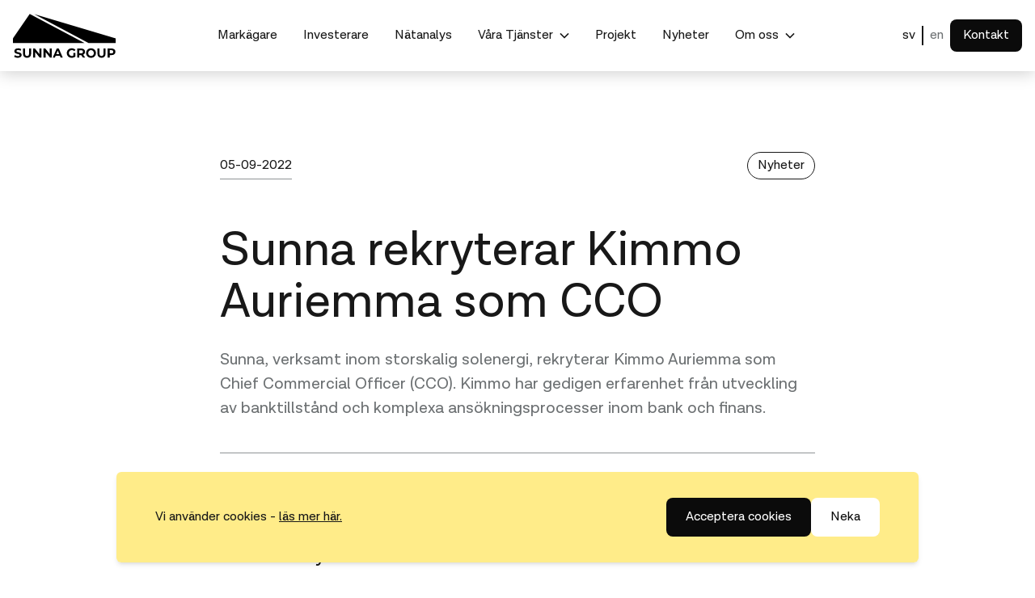

--- FILE ---
content_type: text/html; charset=UTF-8
request_url: https://sunnagroup.com/pressrelease-kimmo-auriemma/
body_size: 9395
content:
<!doctype html>
<html lang="sv">

<head>

    
    <script type="module" nonce="+lRfIG2TqnVNxi6U4JzTyuvl6WY=" crossorigin src="/wp-content/themes/sunnagroup/build/assets/app.ab69a0fc.js"></script><link rel="stylesheet" nonce="+lRfIG2TqnVNxi6U4JzTyuvl6WY="  href="/wp-content/themes/sunnagroup/build/assets/app.095e1514.css">
    <meta charset="UTF-8">
    <title>Sunna rekryterar Kimmo Auriemma som CCO - Sunna Group</title>

    <link href="//www.google-analytics.com" rel="dns-prefetch">

    <link rel="apple-touch-icon" sizes="180x180" href="/wp-content/themes/sunnagroup/img/favicon/apple-touch-icon.png">
<link rel="icon" type="image/png" sizes="32x32" href="/wp-content/themes/sunnagroup/img/favicon/favicon-32x32.png">
<link rel="icon" type="image/png" sizes="16x16" href="/wp-content/themes/sunnagroup/img/favicon/favicon-16x16.png">
<link rel="manifest" href="/wp-content/themes/sunnagroup/img/favicon/site.webmanifest">
<link rel="mask-icon" href="/wp-content/themes/sunnagroup/img/favicon/safari-pinned-tab.svg" color="#181818">
<link rel="icon" href="/wp-content/themes/sunnagroup/img/favicon/favicon.ico" sizes="any">
<link rel="icon" href="/wp-content/themes/sunnagroup/img/favicon/favicon.svg" type="image/svg+xml">
<meta name="msapplication-TileColor" content="#181818">
<meta name="msapplication-config" content="/wp-content/themes/sunnagroup/img/favicon/browserconfig.xml">
<meta name="theme-color" content="#ffffff">
    <meta http-equiv="X-UA-Compatible" content="IE=edge,chrome=1">
    <meta name="viewport" content="width=device-width, initial-scale=1.0">
    
    <meta name='robots' content='index, follow, max-image-preview:large, max-snippet:-1, max-video-preview:-1' />
<link rel="alternate" hreflang="sv" href="https://sunnagroup.com/pressrelease-kimmo-auriemma/" />
<link rel="alternate" hreflang="en" href="https://sunnagroup.com/en/kimmo-auriemma-on-board-as-cco/" />
<link rel="alternate" hreflang="x-default" href="https://sunnagroup.com/pressrelease-kimmo-auriemma/" />

	<!-- This site is optimized with the Yoast SEO plugin v26.7 - https://yoast.com/wordpress/plugins/seo/ -->
	<link rel="canonical" href="https://sunnagroup.com/pressrelease-kimmo-auriemma/" />
	<meta property="og:locale" content="sv_SE" />
	<meta property="og:type" content="article" />
	<meta property="og:title" content="Sunna rekryterar Kimmo Auriemma som CCO - Sunna Group" />
	<meta property="og:description" content="Sunna, verksamt inom storskalig solenergi, rekryterar Kimmo Auriemma som Chief Commercial Officer (CCO). Kimmo har gedigen erfarenhet från utveckling av banktillstånd och komplexa ansökningsprocesser [&hellip;]" />
	<meta property="og:url" content="https://sunnagroup.com/pressrelease-kimmo-auriemma/" />
	<meta property="og:site_name" content="Sunna Group" />
	<meta property="article:published_time" content="2022-09-05T12:46:37+00:00" />
	<meta property="article:modified_time" content="2022-11-09T11:04:16+00:00" />
	<meta property="og:image" content="https://sunnagroup.com/wp-content/uploads/2022/09/Kimmo_web-3-e1662387922906.jpeg" />
	<meta property="og:image:width" content="2048" />
	<meta property="og:image:height" content="1505" />
	<meta property="og:image:type" content="image/jpeg" />
	<meta name="author" content="sunna" />
	<meta name="twitter:card" content="summary_large_image" />
	<meta name="twitter:label1" content="Written by" />
	<meta name="twitter:data1" content="sunna" />
	<meta name="twitter:label2" content="Est. reading time" />
	<meta name="twitter:data2" content="2 minutes" />
	<script type="application/ld+json" class="yoast-schema-graph">{"@context":"https://schema.org","@graph":[{"@type":"Article","@id":"https://sunnagroup.com/pressrelease-kimmo-auriemma/#article","isPartOf":{"@id":"https://sunnagroup.com/pressrelease-kimmo-auriemma/"},"author":{"name":"sunna","@id":"https://sunnagroup.com/#/schema/person/a8ba368bebacfadaaa8eb6ee05a70901"},"headline":"Sunna rekryterar Kimmo Auriemma som CCO","datePublished":"2022-09-05T12:46:37+00:00","dateModified":"2022-11-09T11:04:16+00:00","mainEntityOfPage":{"@id":"https://sunnagroup.com/pressrelease-kimmo-auriemma/"},"wordCount":351,"commentCount":0,"publisher":{"@id":"https://sunnagroup.com/#organization"},"image":{"@id":"https://sunnagroup.com/pressrelease-kimmo-auriemma/#primaryimage"},"thumbnailUrl":"https://sunnagroup.com/wp-content/uploads/2022/09/Kimmo_web-3-e1662387922906.jpeg","articleSection":["Nyheter"],"inLanguage":"sv-SE","potentialAction":[{"@type":"CommentAction","name":"Comment","target":["https://sunnagroup.com/pressrelease-kimmo-auriemma/#respond"]}]},{"@type":"WebPage","@id":"https://sunnagroup.com/pressrelease-kimmo-auriemma/","url":"https://sunnagroup.com/pressrelease-kimmo-auriemma/","name":"Sunna rekryterar Kimmo Auriemma som CCO - Sunna Group","isPartOf":{"@id":"https://sunnagroup.com/#website"},"primaryImageOfPage":{"@id":"https://sunnagroup.com/pressrelease-kimmo-auriemma/#primaryimage"},"image":{"@id":"https://sunnagroup.com/pressrelease-kimmo-auriemma/#primaryimage"},"thumbnailUrl":"https://sunnagroup.com/wp-content/uploads/2022/09/Kimmo_web-3-e1662387922906.jpeg","datePublished":"2022-09-05T12:46:37+00:00","dateModified":"2022-11-09T11:04:16+00:00","breadcrumb":{"@id":"https://sunnagroup.com/pressrelease-kimmo-auriemma/#breadcrumb"},"inLanguage":"sv-SE","potentialAction":[{"@type":"ReadAction","target":["https://sunnagroup.com/pressrelease-kimmo-auriemma/"]}]},{"@type":"ImageObject","inLanguage":"sv-SE","@id":"https://sunnagroup.com/pressrelease-kimmo-auriemma/#primaryimage","url":"https://sunnagroup.com/wp-content/uploads/2022/09/Kimmo_web-3-e1662387922906.jpeg","contentUrl":"https://sunnagroup.com/wp-content/uploads/2022/09/Kimmo_web-3-e1662387922906.jpeg","width":2048,"height":1505},{"@type":"BreadcrumbList","@id":"https://sunnagroup.com/pressrelease-kimmo-auriemma/#breadcrumb","itemListElement":[{"@type":"ListItem","position":1,"name":"Home","item":"https://sunnagroup.com/"},{"@type":"ListItem","position":2,"name":"Nyheter","item":"https://sunnagroup.com/nyheter/"},{"@type":"ListItem","position":3,"name":"Sunna rekryterar Kimmo Auriemma som CCO"}]},{"@type":"WebSite","@id":"https://sunnagroup.com/#website","url":"https://sunnagroup.com/","name":"Sunna Group","description":"Gör din mark till en trygg och långsiktig investering","publisher":{"@id":"https://sunnagroup.com/#organization"},"potentialAction":[{"@type":"SearchAction","target":{"@type":"EntryPoint","urlTemplate":"https://sunnagroup.com/?s={search_term_string}"},"query-input":{"@type":"PropertyValueSpecification","valueRequired":true,"valueName":"search_term_string"}}],"inLanguage":"sv-SE"},{"@type":"Organization","@id":"https://sunnagroup.com/#organization","name":"Sunna Group","url":"https://sunnagroup.com/","logo":{"@type":"ImageObject","inLanguage":"sv-SE","@id":"https://sunnagroup.com/#/schema/logo/image/","url":"https://sunnagroup.com/wp-content/uploads/2022/08/Frame-9.png","contentUrl":"https://sunnagroup.com/wp-content/uploads/2022/08/Frame-9.png","width":153,"height":80,"caption":"Sunna Group"},"image":{"@id":"https://sunnagroup.com/#/schema/logo/image/"},"sameAs":["https://www.linkedin.com/company/sunna-group-ab/"]},{"@type":"Person","@id":"https://sunnagroup.com/#/schema/person/a8ba368bebacfadaaa8eb6ee05a70901","name":"sunna","image":{"@type":"ImageObject","inLanguage":"sv-SE","@id":"https://sunnagroup.com/#/schema/person/image/","url":"https://secure.gravatar.com/avatar/5a4f3ca1532d17afc6c286da04060d520ea7155576dd6b45579c9f54ecacfe4c?s=96&d=mm&r=g","contentUrl":"https://secure.gravatar.com/avatar/5a4f3ca1532d17afc6c286da04060d520ea7155576dd6b45579c9f54ecacfe4c?s=96&d=mm&r=g","caption":"sunna"}}]}</script>
	<!-- / Yoast SEO plugin. -->


<link rel='stylesheet' id='wp-block-library-css' href='https://sunnagroup.com/wp/wp-includes/css/dist/block-library/style.min.css?ver=6.8.3' type='text/css' media='all' />
<style id='classic-theme-styles-inline-css' type='text/css'>
/*! This file is auto-generated */
.wp-block-button__link{color:#fff;background-color:#32373c;border-radius:9999px;box-shadow:none;text-decoration:none;padding:calc(.667em + 2px) calc(1.333em + 2px);font-size:1.125em}.wp-block-file__button{background:#32373c;color:#fff;text-decoration:none}
</style>
<style id='global-styles-inline-css' type='text/css'>
:root{--wp--preset--aspect-ratio--square: 1;--wp--preset--aspect-ratio--4-3: 4/3;--wp--preset--aspect-ratio--3-4: 3/4;--wp--preset--aspect-ratio--3-2: 3/2;--wp--preset--aspect-ratio--2-3: 2/3;--wp--preset--aspect-ratio--16-9: 16/9;--wp--preset--aspect-ratio--9-16: 9/16;--wp--preset--color--black: #000000;--wp--preset--color--cyan-bluish-gray: #abb8c3;--wp--preset--color--white: #ffffff;--wp--preset--color--pale-pink: #f78da7;--wp--preset--color--vivid-red: #cf2e2e;--wp--preset--color--luminous-vivid-orange: #ff6900;--wp--preset--color--luminous-vivid-amber: #fcb900;--wp--preset--color--light-green-cyan: #7bdcb5;--wp--preset--color--vivid-green-cyan: #00d084;--wp--preset--color--pale-cyan-blue: #8ed1fc;--wp--preset--color--vivid-cyan-blue: #0693e3;--wp--preset--color--vivid-purple: #9b51e0;--wp--preset--gradient--vivid-cyan-blue-to-vivid-purple: linear-gradient(135deg,rgba(6,147,227,1) 0%,rgb(155,81,224) 100%);--wp--preset--gradient--light-green-cyan-to-vivid-green-cyan: linear-gradient(135deg,rgb(122,220,180) 0%,rgb(0,208,130) 100%);--wp--preset--gradient--luminous-vivid-amber-to-luminous-vivid-orange: linear-gradient(135deg,rgba(252,185,0,1) 0%,rgba(255,105,0,1) 100%);--wp--preset--gradient--luminous-vivid-orange-to-vivid-red: linear-gradient(135deg,rgba(255,105,0,1) 0%,rgb(207,46,46) 100%);--wp--preset--gradient--very-light-gray-to-cyan-bluish-gray: linear-gradient(135deg,rgb(238,238,238) 0%,rgb(169,184,195) 100%);--wp--preset--gradient--cool-to-warm-spectrum: linear-gradient(135deg,rgb(74,234,220) 0%,rgb(151,120,209) 20%,rgb(207,42,186) 40%,rgb(238,44,130) 60%,rgb(251,105,98) 80%,rgb(254,248,76) 100%);--wp--preset--gradient--blush-light-purple: linear-gradient(135deg,rgb(255,206,236) 0%,rgb(152,150,240) 100%);--wp--preset--gradient--blush-bordeaux: linear-gradient(135deg,rgb(254,205,165) 0%,rgb(254,45,45) 50%,rgb(107,0,62) 100%);--wp--preset--gradient--luminous-dusk: linear-gradient(135deg,rgb(255,203,112) 0%,rgb(199,81,192) 50%,rgb(65,88,208) 100%);--wp--preset--gradient--pale-ocean: linear-gradient(135deg,rgb(255,245,203) 0%,rgb(182,227,212) 50%,rgb(51,167,181) 100%);--wp--preset--gradient--electric-grass: linear-gradient(135deg,rgb(202,248,128) 0%,rgb(113,206,126) 100%);--wp--preset--gradient--midnight: linear-gradient(135deg,rgb(2,3,129) 0%,rgb(40,116,252) 100%);--wp--preset--font-size--small: 13px;--wp--preset--font-size--medium: 20px;--wp--preset--font-size--large: 36px;--wp--preset--font-size--x-large: 42px;--wp--preset--spacing--20: 0.44rem;--wp--preset--spacing--30: 0.67rem;--wp--preset--spacing--40: 1rem;--wp--preset--spacing--50: 1.5rem;--wp--preset--spacing--60: 2.25rem;--wp--preset--spacing--70: 3.38rem;--wp--preset--spacing--80: 5.06rem;--wp--preset--shadow--natural: 6px 6px 9px rgba(0, 0, 0, 0.2);--wp--preset--shadow--deep: 12px 12px 50px rgba(0, 0, 0, 0.4);--wp--preset--shadow--sharp: 6px 6px 0px rgba(0, 0, 0, 0.2);--wp--preset--shadow--outlined: 6px 6px 0px -3px rgba(255, 255, 255, 1), 6px 6px rgba(0, 0, 0, 1);--wp--preset--shadow--crisp: 6px 6px 0px rgba(0, 0, 0, 1);}:where(.is-layout-flex){gap: 0.5em;}:where(.is-layout-grid){gap: 0.5em;}body .is-layout-flex{display: flex;}.is-layout-flex{flex-wrap: wrap;align-items: center;}.is-layout-flex > :is(*, div){margin: 0;}body .is-layout-grid{display: grid;}.is-layout-grid > :is(*, div){margin: 0;}:where(.wp-block-columns.is-layout-flex){gap: 2em;}:where(.wp-block-columns.is-layout-grid){gap: 2em;}:where(.wp-block-post-template.is-layout-flex){gap: 1.25em;}:where(.wp-block-post-template.is-layout-grid){gap: 1.25em;}.has-black-color{color: var(--wp--preset--color--black) !important;}.has-cyan-bluish-gray-color{color: var(--wp--preset--color--cyan-bluish-gray) !important;}.has-white-color{color: var(--wp--preset--color--white) !important;}.has-pale-pink-color{color: var(--wp--preset--color--pale-pink) !important;}.has-vivid-red-color{color: var(--wp--preset--color--vivid-red) !important;}.has-luminous-vivid-orange-color{color: var(--wp--preset--color--luminous-vivid-orange) !important;}.has-luminous-vivid-amber-color{color: var(--wp--preset--color--luminous-vivid-amber) !important;}.has-light-green-cyan-color{color: var(--wp--preset--color--light-green-cyan) !important;}.has-vivid-green-cyan-color{color: var(--wp--preset--color--vivid-green-cyan) !important;}.has-pale-cyan-blue-color{color: var(--wp--preset--color--pale-cyan-blue) !important;}.has-vivid-cyan-blue-color{color: var(--wp--preset--color--vivid-cyan-blue) !important;}.has-vivid-purple-color{color: var(--wp--preset--color--vivid-purple) !important;}.has-black-background-color{background-color: var(--wp--preset--color--black) !important;}.has-cyan-bluish-gray-background-color{background-color: var(--wp--preset--color--cyan-bluish-gray) !important;}.has-white-background-color{background-color: var(--wp--preset--color--white) !important;}.has-pale-pink-background-color{background-color: var(--wp--preset--color--pale-pink) !important;}.has-vivid-red-background-color{background-color: var(--wp--preset--color--vivid-red) !important;}.has-luminous-vivid-orange-background-color{background-color: var(--wp--preset--color--luminous-vivid-orange) !important;}.has-luminous-vivid-amber-background-color{background-color: var(--wp--preset--color--luminous-vivid-amber) !important;}.has-light-green-cyan-background-color{background-color: var(--wp--preset--color--light-green-cyan) !important;}.has-vivid-green-cyan-background-color{background-color: var(--wp--preset--color--vivid-green-cyan) !important;}.has-pale-cyan-blue-background-color{background-color: var(--wp--preset--color--pale-cyan-blue) !important;}.has-vivid-cyan-blue-background-color{background-color: var(--wp--preset--color--vivid-cyan-blue) !important;}.has-vivid-purple-background-color{background-color: var(--wp--preset--color--vivid-purple) !important;}.has-black-border-color{border-color: var(--wp--preset--color--black) !important;}.has-cyan-bluish-gray-border-color{border-color: var(--wp--preset--color--cyan-bluish-gray) !important;}.has-white-border-color{border-color: var(--wp--preset--color--white) !important;}.has-pale-pink-border-color{border-color: var(--wp--preset--color--pale-pink) !important;}.has-vivid-red-border-color{border-color: var(--wp--preset--color--vivid-red) !important;}.has-luminous-vivid-orange-border-color{border-color: var(--wp--preset--color--luminous-vivid-orange) !important;}.has-luminous-vivid-amber-border-color{border-color: var(--wp--preset--color--luminous-vivid-amber) !important;}.has-light-green-cyan-border-color{border-color: var(--wp--preset--color--light-green-cyan) !important;}.has-vivid-green-cyan-border-color{border-color: var(--wp--preset--color--vivid-green-cyan) !important;}.has-pale-cyan-blue-border-color{border-color: var(--wp--preset--color--pale-cyan-blue) !important;}.has-vivid-cyan-blue-border-color{border-color: var(--wp--preset--color--vivid-cyan-blue) !important;}.has-vivid-purple-border-color{border-color: var(--wp--preset--color--vivid-purple) !important;}.has-vivid-cyan-blue-to-vivid-purple-gradient-background{background: var(--wp--preset--gradient--vivid-cyan-blue-to-vivid-purple) !important;}.has-light-green-cyan-to-vivid-green-cyan-gradient-background{background: var(--wp--preset--gradient--light-green-cyan-to-vivid-green-cyan) !important;}.has-luminous-vivid-amber-to-luminous-vivid-orange-gradient-background{background: var(--wp--preset--gradient--luminous-vivid-amber-to-luminous-vivid-orange) !important;}.has-luminous-vivid-orange-to-vivid-red-gradient-background{background: var(--wp--preset--gradient--luminous-vivid-orange-to-vivid-red) !important;}.has-very-light-gray-to-cyan-bluish-gray-gradient-background{background: var(--wp--preset--gradient--very-light-gray-to-cyan-bluish-gray) !important;}.has-cool-to-warm-spectrum-gradient-background{background: var(--wp--preset--gradient--cool-to-warm-spectrum) !important;}.has-blush-light-purple-gradient-background{background: var(--wp--preset--gradient--blush-light-purple) !important;}.has-blush-bordeaux-gradient-background{background: var(--wp--preset--gradient--blush-bordeaux) !important;}.has-luminous-dusk-gradient-background{background: var(--wp--preset--gradient--luminous-dusk) !important;}.has-pale-ocean-gradient-background{background: var(--wp--preset--gradient--pale-ocean) !important;}.has-electric-grass-gradient-background{background: var(--wp--preset--gradient--electric-grass) !important;}.has-midnight-gradient-background{background: var(--wp--preset--gradient--midnight) !important;}.has-small-font-size{font-size: var(--wp--preset--font-size--small) !important;}.has-medium-font-size{font-size: var(--wp--preset--font-size--medium) !important;}.has-large-font-size{font-size: var(--wp--preset--font-size--large) !important;}.has-x-large-font-size{font-size: var(--wp--preset--font-size--x-large) !important;}
:where(.wp-block-post-template.is-layout-flex){gap: 1.25em;}:where(.wp-block-post-template.is-layout-grid){gap: 1.25em;}
:where(.wp-block-columns.is-layout-flex){gap: 2em;}:where(.wp-block-columns.is-layout-grid){gap: 2em;}
:root :where(.wp-block-pullquote){font-size: 1.5em;line-height: 1.6;}
</style>
<link rel='stylesheet' id='contact-form-7-css' href='https://sunnagroup.com/wp-content/plugins/contact-form-7/includes/css/styles.css?ver=5.9.8' type='text/css' media='all' />
<script type="text/javascript" id="wpml-cookie-js-extra">
/* <![CDATA[ */
var wpml_cookies = {"wp-wpml_current_language":{"value":"sv","expires":1,"path":"\/"}};
var wpml_cookies = {"wp-wpml_current_language":{"value":"sv","expires":1,"path":"\/"}};
/* ]]> */
</script>
<script type="text/javascript" src="https://sunnagroup.com/wp-content/plugins/sitepress-multilingual-cms/res/js/cookies/language-cookie.js?ver=486900" nonce="+lRfIG2TqnVNxi6U4JzTyuvl6WY="></script><link rel="https://api.w.org/" href="https://sunnagroup.com/wp-json/" /><link rel="alternate" title="JSON" type="application/json" href="https://sunnagroup.com/wp-json/wp/v2/posts/915" /><link rel="EditURI" type="application/rsd+xml" title="RSD" href="https://sunnagroup.com/wp/xmlrpc.php?rsd" />
<meta name="generator" content="WordPress 6.8.3" />
<link rel='shortlink' href='https://sunnagroup.com/?p=915' />
<link rel="alternate" title="oEmbed (JSON)" type="application/json+oembed" href="https://sunnagroup.com/wp-json/oembed/1.0/embed?url=https%3A%2F%2Fsunnagroup.com%2Fpressrelease-kimmo-auriemma%2F" />
<link rel="alternate" title="oEmbed (XML)" type="text/xml+oembed" href="https://sunnagroup.com/wp-json/oembed/1.0/embed?url=https%3A%2F%2Fsunnagroup.com%2Fpressrelease-kimmo-auriemma%2F&#038;format=xml" />
<meta name="generator" content="WPML ver:4.8.6 stt:1,50;" />
</head>

<body class="wp-singular post-template-default single single-post postid-915 single-format-standard wp-theme-sunnagroup pt-16 md:pt-22">

    <header class="header ">
    <div class="header-container container">
        <a aria-label="Gå till startsida" href="https://sunnagroup.com" class="header-brand">
            <img src="https://sunnagroup.com/wp-content/themes/sunnagroup/img/sunna-group-logo.svg" width="128" height="56" alt="sg">
        </a>
        <div id="primary-navigation" class="header-nav">
            <div class="header-nav-container">
                <div class="flex-grow flex justify-center">
                    <nav class="header-menu" aria-label="Huvudmeny"><ul id="menu-primary-navigation" class="flex &lt;md:flex-col &lt;md:items-center justify-center flex-wrap"><li id="menu-item-100" class="menu-item menu-item-type-post_type menu-item-object-page menu-item-100"><a href="https://sunnagroup.com/markagare/">Markägare</a></li>
<li id="menu-item-191" class="menu-item menu-item-type-post_type menu-item-object-page menu-item-191"><a href="https://sunnagroup.com/investerare/">Investerare</a></li>
<li id="menu-item-2338" class="menu-item menu-item-type-post_type menu-item-object-page menu-item-2338"><a href="https://sunnagroup.com/natanalys/">Nätanalys</a></li>
<li id="menu-item-2763" class="menu-item menu-item-type-post_type menu-item-object-page menu-item-has-children menu-item-2763"><a href="https://sunnagroup.com/vara-tjanster/" class="group">Våra Tjänster        <svg width="12" height="8" viewbox="0 0 12 8" class="icon ml-2 transform-gpu !md:scale-y-100">
            
<path d="M0.469669 2.03039L1.53033 0.969727L6 5.4394L10.4697 0.969727L11.5303 2.03039L6 7.56072L0.469669 2.03039Z" />
        </svg>
        </a>
<ul class="sub-menu collapse">
	<li class="menu-item menu-item-type-post_type menu-item-object-page md:hidden menu-item-2763"><a href="https://sunnagroup.com/vara-tjanster/">Våra Tjänster</a></li>
	<li id="menu-item-2756" class="menu-item menu-item-type-post_type menu-item-object-page menu-item-2756"><a href="https://sunnagroup.com/asset-management/">Asset Management</a></li>
	<li id="menu-item-189" class="menu-item menu-item-type-post_type menu-item-object-page menu-item-189"><a href="https://sunnagroup.com/ppa/">PPA</a></li>
</ul>
</li>
<li id="menu-item-249" class="menu-item menu-item-type-post_type menu-item-object-page menu-item-249"><a href="https://sunnagroup.com/projekt/">Projekt</a></li>
<li id="menu-item-318" class="menu-item menu-item-type-post_type menu-item-object-page current_page_parent menu-item-318"><a href="https://sunnagroup.com/nyheter/">Nyheter</a></li>
<li id="menu-item-190" class="menu-item menu-item-type-post_type menu-item-object-page menu-item-has-children menu-item-190"><a href="https://sunnagroup.com/om-oss/" class="group">Om oss        <svg width="12" height="8" viewbox="0 0 12 8" class="icon ml-2 transform-gpu !md:scale-y-100">
            
<path d="M0.469669 2.03039L1.53033 0.969727L6 5.4394L10.4697 0.969727L11.5303 2.03039L6 7.56072L0.469669 2.03039Z" />
        </svg>
        </a>
<ul class="sub-menu collapse">
	<li class="menu-item menu-item-type-post_type menu-item-object-page md:hidden menu-item-190"><a href="https://sunnagroup.com/om-oss/">Om oss</a></li>
	<li id="menu-item-193" class="menu-item menu-item-type-post_type menu-item-object-page menu-item-193"><a href="https://sunnagroup.com/kontakt/">Kontakt</a></li>
	<li id="menu-item-2074" class="menu-item menu-item-type-post_type menu-item-object-page menu-item-2074"><a href="https://sunnagroup.com/medarbetare/">Medarbetare</a></li>
	<li id="menu-item-295" class="menu-item menu-item-type-post_type menu-item-object-page menu-item-295"><a href="https://sunnagroup.com/karriar/">Karriär</a></li>
	<li id="menu-item-2698" class="menu-item menu-item-type-post_type menu-item-object-page menu-item-2698"><a href="https://sunnagroup.com/hallbarhet/">Hållbarhet</a></li>
</ul>
</li>
</ul></nav>                </div>
                <div class="flex <md:justify-between <md:my-4 gap-x-4 items-center">
                    <nav class="language-switcher">
    <ul class="flex">
                <li class="menu-item ">
                            <div class="px-2"><span class="sr-only">Current language </span><span>sv</span></div>
                    </li>
                        <li class="menu-item  border-l-2">
                            <a class="text-gray-dark hover:text-black px-2" rel="alternate" href="https://sunnagroup.com/en/kimmo-auriemma-on-board-as-cco/" hreflang="en" lang="en">en</a>
                    </li>
                    </ul>
</nav>
                    <a href="https://sunnagroup.com/kontakt/" class="btn btn-sm" title="Kontakta Sunna Group">Kontakt </a>
                </div>
            </div>
        </div>
        <button class="header-toggle" data-toggle="header" aria-controls="primary-navigation" aria-expanded="false" aria-label="Växla navigering"></button>
    </div>
</header>

<div class="container max-w-3xl py-25 <md:py-11">
    <dl class="flex items-baseline mb-10">
        <dt class="sr-only">Publicerad</dt>
        <dd><time class="pb-1 mb-4 border-b border-gray inline-flex <md:text-sm" datetime="2022-09-05T13:46:37" pubdate>05-09-2022</time></dd>
        <dt class="sr-only ml-4 text-gray-dark <md:text-sm">Skrivet av :&nbsp;</dt>
        <dd class="sr-only text-gray-dark <md:text-sm">sunna</dd>
                    <dt class="sr-only">Kategori</dt>
            <dd class="ml-auto"><span class="block px-3 py-1 border rounded-full ml-2 mb-2 flex-shrink-0">Nyheter</span></dd>
            </dl>
    <h1 class="heading-lg md:heading-2xl mb-6">Sunna rekryterar Kimmo Auriemma som CCO</h1>
            <p class="md:text-md text-gray-dark mb-6 md:mb-10">Sunna, verksamt inom storskalig solenergi, rekryterar Kimmo Auriemma som Chief Commercial Officer (CCO). Kimmo har gedigen erfarenhet från utveckling av banktillstånd och komplexa ansökningsprocesser inom bank och finans.</p>
        <hr class="text-gray mb-8 md:mb-12 lg:mb-18">
    <div class="inline-content text-gray-dark">
        <p><span style="font-weight: 400;">Stockholm, 5 September 2022 – Sunna Group AB (“Sunna”)</span></p>
<h4>Sunna rekryterar Kimmo Auriemma</h4>
<p><span style="font-weight: 400;">Sunna, </span><span style="font-weight: 400;">verksamt inom storskalig solenergi,</span><span style="font-weight: 400;"> rekryterar Kimmo Auriemma som CCO. Kimmo har femton års erfarenhet från Telia Division X, Klarna Bank och Royal Bank of Scotland där han bland annat bidragit till innovation inom IoT samt utveckling av banktillstånd. Kimmo är dessutom en av grundarna av Sunna.<br />
<img fetchpriority="high" decoding="async" class="wp-image-371 size-medium alignright" src="https://sunnagroup.com/wp-content/uploads/2022/08/kimmo-1-295x300.png" alt="" width="295" height="300" srcset="https://sunnagroup.com/wp-content/uploads/2022/08/kimmo-1-295x300.png 295w, https://sunnagroup.com/wp-content/uploads/2022/08/kimmo-1.png 432w" sizes="(max-width: 295px) 100vw, 295px" /></span></p>
<p><i><span style="font-weight: 400;">&#8211; Kimmo är driven och kreativ med lång erfarenhet av att lösa komplexa processer. Som en av grundarna av Sunna har han en tydlig vision för bolaget  &#8211; att öka mängden solel i energisystemet. Vi kan inte tänka oss en bättre person bidra till att ta Sunna till nästa nivå än Kimmo, </span></i><span style="font-weight: 400;">säger Louise Richnau, styrelseledamot Sunna Group AB.</span></p>
<p><i><span style="font-weight: 400;">&#8211; Jag är stolt över att kunna bidra till mer inhemsk elproduktion redan innan 2025. Sverige behöver mer el här och nu, inte om 10 år. Jag ser verkligen fram emot att forma Sunna till det bolag vi strävar efter och att samtidigt få bidra till den elektrifiering av samhället som just nu pågår,</span></i><span style="font-weight: 400;"> säger Kimmo Auriemma</span></p>
<p><span style="font-weight: 400;">Sunna öppnar kontor i Stockholm och har sedan tidigare sitt huvudkontor i Åre samt verksamhet i Göteborg. Sunna har under 2022 säkrat flertalet strategiska avtal samt har just nu åtta pågående solparksprojekt under utveckling.</span></p>
<p><span style="font-weight: 400;">För mer information:</span></p>
<p><span style="font-weight: 400;">Marcus Qviberg, VD</span><span style="font-weight: 400;"><br />
</span><a href="mailto:marcus@sunnagroup.com"><span style="font-weight: 400;">marcus@sunnagroup.com</span><span style="font-weight: 400;"><br />
</span></a><span style="font-weight: 400;">0733-17 38 76</span></p>
<p><a href="http://www.sunnagroup.com/"><span style="font-weight: 400;">www.sunnagroup.com</span></a></p>
<h4><span style="font-weight: 400;">Om Sunna Group AB:</span></h4>
<p><span style="font-weight: 400;">Sunna har som ambition är att öka mängden solel i energisystemet. Vi utvecklar, äger, förvaltar, producerar och säljer storskalig solkraft i Norden. Tillsammans med långsiktiga nordiska kapitalpartners är Sunna en hållbar och långsiktig aktör på den svenska energimarknaden.</span></p>
<p><span style="font-weight: 400;">Sunna erbjuder företag och kommuner tillgång till större mängder grön, lokalt producerad solel vilket möjliggör snabbare regional etablering och expansion av företag, lägre lokala elpriser på sikt samt stöd till elektrifieringen av samhället i stort. Vårt mål är att bygga 1 gigawatt innan år 2030. </span></p>
<p><img decoding="async" class="alignnone size-full wp-image-947" src="https://sunnagroup.com/wp-content/uploads/2022/09/Kimmo-1.jpeg" alt="" width="1366" height="2048" srcset="https://sunnagroup.com/wp-content/uploads/2022/09/Kimmo-1.jpeg 1366w, https://sunnagroup.com/wp-content/uploads/2022/09/Kimmo-1-200x300.jpeg 200w, https://sunnagroup.com/wp-content/uploads/2022/09/Kimmo-1-683x1024.jpeg 683w, https://sunnagroup.com/wp-content/uploads/2022/09/Kimmo-1-768x1151.jpeg 768w, https://sunnagroup.com/wp-content/uploads/2022/09/Kimmo-1-1025x1536.jpeg 1025w" sizes="(max-width: 1366px) 100vw, 1366px" /></p>
    </div>
    </div>

<section class="py-20 <md:py-15 bg-gray-lightest">
    <div class="container relative">
        <div class="flex gap-12 <md:gap-6 absolute right-4 bottom-0 <md:static <md:w-full <md:flex-row-reverse justify-end">
                        <a aria-label="Gå till startsida" href="https://sunnagroup.com" class="flex h-14 items-center hover:opacity-80 <md:mb-6">
                <img class=" <md:ml-auto" src="https://sunnagroup.com/wp-content/themes/sunnagroup/img/sunna-group-logo.svg" width="128" height="56" alt="sg">
            </a>
        </div>
        <div class="grid grid-cols-3 gap-x-6 text-black text-base leading-6 mb-10 <md:mb-3">

                                
                    <div class="flex flex-col <md:col-span-full <md:border-b <md:border-b-gray-medium">
                        <div class="pb-3 <md:py-3">
                            <a class="footer-toggle py-3 flex items-center pr-8 relative md:pointer-events-none" data-toggle="collapse" href="#team-0" role="button" aria-expanded="false" aria-controls="team-0">
                                <span class="heading-md text-gray-dark ">Navigera</span>
                                        <svg width="12" height="8" viewbox="0 0 12 8" class="icon md:hidden text-gray-dark w-5 h-3 ml-2 -mb-1 ml-3 transform-gpu">
            
<path d="M0.469669 2.03039L1.53033 0.969727L6 5.4394L10.4697 0.969727L11.5303 2.03039L6 7.56072L0.469669 2.03039Z" />
        </svg>
                                    </a>
                        </div>

                                                <div class="flex flex-col collapse !md:flex <md:pb-3" id="team-0">
                                                                                            <a class="mb-2 group" href="https://sunnagroup.com/markagare/">
                                    <span class="relative group-hover:after:block after:content-[attr(data-content)] after:absolute after:-bottom-1.5 after:border-t-2 after:hidden after:left-0 after:right-0">Markägare</span>
                                </a class="mb-2 group">
                                                                                            <a class="mb-2 group" href="https://sunnagroup.com/investerare/">
                                    <span class="relative group-hover:after:block after:content-[attr(data-content)] after:absolute after:-bottom-1.5 after:border-t-2 after:hidden after:left-0 after:right-0">Investerare</span>
                                </a class="mb-2 group">
                                                                                            <a class="mb-2 group" href="https://sunnagroup.com/projekt/">
                                    <span class="relative group-hover:after:block after:content-[attr(data-content)] after:absolute after:-bottom-1.5 after:border-t-2 after:hidden after:left-0 after:right-0">Våra projekt</span>
                                </a class="mb-2 group">
                                                                                            <a class="mb-2 group" href="https://sunnagroup.com/nyheter/">
                                    <span class="relative group-hover:after:block after:content-[attr(data-content)] after:absolute after:-bottom-1.5 after:border-t-2 after:hidden after:left-0 after:right-0">Nyheter</span>
                                </a class="mb-2 group">
                                                    </div>

                    </div>
                                    
                    <div class="flex flex-col <md:col-span-full <md:border-b <md:border-b-gray-medium">
                        <div class="pb-3 <md:py-3">
                            <a class="footer-toggle py-3 flex items-center pr-8 relative md:pointer-events-none" data-toggle="collapse" href="#team-1" role="button" aria-expanded="false" aria-controls="team-1">
                                <span class="heading-md text-gray-dark ">Information</span>
                                        <svg width="12" height="8" viewbox="0 0 12 8" class="icon md:hidden text-gray-dark w-5 h-3 ml-2 -mb-1 ml-3 transform-gpu">
            
<path d="M0.469669 2.03039L1.53033 0.969727L6 5.4394L10.4697 0.969727L11.5303 2.03039L6 7.56072L0.469669 2.03039Z" />
        </svg>
                                    </a>
                        </div>

                                                <div class="flex flex-col collapse !md:flex <md:pb-3" id="team-1">
                                                                                            <a class="mb-2 group" href="https://sunnagroup.com/cookie-policy/">
                                    <span class="relative group-hover:after:block after:content-[attr(data-content)] after:absolute after:-bottom-1.5 after:border-t-2 after:hidden after:left-0 after:right-0">Cookie policy</span>
                                </a class="mb-2 group">
                                                                                            <a class="mb-2 group" href="https://sunnagroup.com/om-oss/">
                                    <span class="relative group-hover:after:block after:content-[attr(data-content)] after:absolute after:-bottom-1.5 after:border-t-2 after:hidden after:left-0 after:right-0">Om oss</span>
                                </a class="mb-2 group">
                                                                                            <a class="mb-2 group" href="https://sunnagroup.com/kontakt/">
                                    <span class="relative group-hover:after:block after:content-[attr(data-content)] after:absolute after:-bottom-1.5 after:border-t-2 after:hidden after:left-0 after:right-0">Kontakta oss</span>
                                </a class="mb-2 group">
                                                                                            <a class="mb-2 group" href="https://sunnagroup.com/medarbetare/">
                                    <span class="relative group-hover:after:block after:content-[attr(data-content)] after:absolute after:-bottom-1.5 after:border-t-2 after:hidden after:left-0 after:right-0">Medarbetare</span>
                                </a class="mb-2 group">
                                                    </div>

                    </div>
                            
            <div class="flex flex-col <md:col-span-full <md:row-start-1  <md:border-b <md:border-b-gray-medium">
                <div class="pb-3 <md:py-3">
                    <a class="footer-toggle py-3 flex items-center pr-8 relative md:pointer-events-none" data-toggle="collapse" href="#footer-contact" role="button" aria-expanded="false" aria-controls="footer-contact">
                        <span class="heading-md text-gray-dark ">Kontakt </span>
                                <svg width="12" height="8" viewbox="0 0 12 8" class="icon md:hidden text-gray-dark w-5 h-3 ml-3 -mb-1 transform-gpu">
            
<path d="M0.469669 2.03039L1.53033 0.969727L6 5.4394L10.4697 0.969727L11.5303 2.03039L6 7.56072L0.469669 2.03039Z" />
        </svg>
                            </a>
                </div>

                <div class="flex flex-col collapse !md:flex <md:pb-3" id="footer-contact">
                                            <div class="mb-4">
                            <h3>Email:</h3>
                            <a href="mailto:http://info@sunnagroup.com" target="_blank" rel="noopener noreferer" class="relative hover:after:block after:content-[attr(data-content)] after:absolute after:-bottom-1.5 after:border-t-2 after:hidden after:left-0 after:right-0">info@sunnagroup.com</a>
                        </div>
                                                                                    <div class="mb-4">
                            <h3>Organisationsnummer:</h3>
                            <p>559280-7639</a>
                        </div>
                                    </div>

            </div>
        </div>

        <div class="w-full flex">
                            <div>
                    <h2 class="heading-md text-gray-dark mb-4 <md:pt-3">Följ oss</h2>
                    <div class="flex flex-wrap">
                                                                        <a href="https://www.linkedin.com/company/sunna-group-ab/" target="_blank" rel="noopener noreferer" class="heading-md text-black border-b-2 border-gray pb-2 mb-4 mr-11 <md:mr-4 flex">LinkedIn         <svg width="16" height="16" viewbox="0 0 16 16" class="icon ml-5 relative top-0.5 -mr-[3px] w-6 h-6" aria-label="(External link)">
            
<path d="M9.953 5.10482L4.00033 5.10482V3.77148L12.2095 3.77148L12.2095 11.9806L10.8761 11.9806V6.06731L3.80511 13.1383L2.8623 12.1955L9.953 5.10482Z" />
        </svg>
        </a>
                                                                </div>
                </div>
                    </div>
    </div>
</section>
<script nonce="+lRfIG2TqnVNxi6U4JzTyuvl6WY=">

var SELECTOR_DATA_COOKIEBAR_ACTION_ACCEPT = '[data-cookiebar-action="accept"]';
var SELECTOR_DATA_COOKIEBAR_ACTION_DENY = '[data-cookiebar-action="deny"]';

function getConsentCookie(name) {
    const value = `; ${document.cookie}`;
    const parts = value.split(`; ${name}=`);
    if (parts.length === 2) return parts.pop().split(';').shift();
}

function setConsentCookie(name,value,days) {
    var expires = "";
    if (days) {
        var date = new Date();
        date.setTime(date.getTime() + (days*24*60*60*1000));
        expires = "; expires=" + date.toUTCString();
    }
    document.cookie = name + "=" + (value || "")  + expires + "; path=/";
}

window.onload = (event) => {

    var GTM_CODE = 'GTM-KKRKMJL';

    var cookieBar = document.getElementById('cookie-bar');
    var consentCookie = getConsentCookie('cookiebar-consent');

    if (consentCookie == null) {
        cookieBar.classList.remove('hidden');

        cookieBar.addEventListener('click', function(event) {
            if (event.target.closest(SELECTOR_DATA_COOKIEBAR_ACTION_ACCEPT)) {
                setConsentCookie('cookiebar-consent', 1, 365);
                cookieBar.classList.add('hidden');
                initGtm();
            }
            else if (event.target.closest(SELECTOR_DATA_COOKIEBAR_ACTION_DENY)) {
                setConsentCookie('cookiebar-consent', 0, 365);
                cookieBar.classList.add('hidden');
            }
        })
    }
    else if (consentCookie == 1) {

        initGtm();
    }

    function initGtm() {
                    (function(w,d,s,l,i){w[l]=w[l]||[];w[l].push({'gtm.start':
            new Date().getTime(),event:'gtm.js'});var f=d.getElementsByTagName(s)[0],
            j=d.createElement(s),dl=l!='dataLayer'?'&l='+l:'';j.async=true;j.src=
            'https://www.googletagmanager.com/gtm.js?id='+i+dl;f.parentNode.insertBefore(j,f);
            })(window,document,'script','dataLayer',GTM_CODE);
            }

};

</script>

<div class="fixed bottom-0 left-0 right-0 mb-4 md:mb-6 js-cookiebar z-100 hidden" id="cookie-bar">
    <div class="container max-w-screen-lg">
        <div class="shadow-md rounded-md">
            <div class="flex flex-col p-6 lg:p-0 lg:flex-row bg-tertiary-light rounded-md items-center">
                <div class="mb-3 md:mb-3 lg:mb-0 lg:py-8 lg:px-12 flex flex-col justify-center">
                    <p class="text-black text-16 xl:text-18 leading-normal tracking-2">Vi använder cookies - <a class="underline" href="https://sunnagroup.com/cookie-policy/">läs mer här.</a></p>
                </div>
                <div class="flex flex-col sm:flex-row lg:py-8 lg:px-12 text-center mr-auto lg:mr-0 ml-auto gap-2">
                    <a data-cookiebar-action="accept" class="btn" href="javascript:;">Acceptera cookies</a>
                    <a data-cookiebar-action="deny" class="btn btn-white" href="javascript:;">Neka</a>
                </div>
            </div>
        </div>
    </div>
</div>
<script type="speculationrules">
{"prefetch":[{"source":"document","where":{"and":[{"href_matches":"\/*"},{"not":{"href_matches":["\/wp\/wp-*.php","\/wp\/wp-admin\/*","\/wp-content\/uploads\/*","\/wp-content\/*","\/wp-content\/plugins\/*","\/wp-content\/themes\/sunnagroup\/*","\/*\\?(.+)"]}},{"not":{"selector_matches":"a[rel~=\"nofollow\"]"}},{"not":{"selector_matches":".no-prefetch, .no-prefetch a"}}]},"eagerness":"conservative"}]}
</script>
    <script nonce="+lRfIG2TqnVNxi6U4JzTyuvl6WY=">
        var themeData = {"admin_url":"https:\/\/sunnagroup.com\/wp\/wp-admin\/admin-ajax.php"};
    </script>
    <script type="text/javascript" src="https://sunnagroup.com/wp/wp-includes/js/dist/hooks.min.js?ver=4d63a3d491d11ffd8ac6" nonce="+lRfIG2TqnVNxi6U4JzTyuvl6WY="></script><script type="text/javascript" src="https://sunnagroup.com/wp/wp-includes/js/dist/i18n.min.js?ver=5e580eb46a90c2b997e6" nonce="+lRfIG2TqnVNxi6U4JzTyuvl6WY="></script><script type="text/javascript" src="https://sunnagroup.com/wp-content/plugins/contact-form-7/includes/swv/js/index.js?ver=5.9.8" nonce="+lRfIG2TqnVNxi6U4JzTyuvl6WY="></script><script type="text/javascript" id="contact-form-7-js-extra">
/* <![CDATA[ */
var wpcf7 = {"api":{"root":"https:\/\/sunnagroup.com\/wp-json\/","namespace":"contact-form-7\/v1"}};
/* ]]> */
</script>
<script type="text/javascript" src="https://sunnagroup.com/wp-content/plugins/contact-form-7/includes/js/index.js?ver=5.9.8" nonce="+lRfIG2TqnVNxi6U4JzTyuvl6WY="></script>
</body>

</html><!--
Performance optimized by Redis Object Cache. Learn more: https://wprediscache.com

Retrieved 1767 objects (681 KB) from Redis using PhpRedis (v6.2.0).
-->


--- FILE ---
content_type: text/css
request_url: https://sunnagroup.com/wp-content/themes/sunnagroup/build/assets/app.095e1514.css
body_size: 13404
content:
*,:before,:after{box-sizing:border-box;border-width:0;border-style:solid;border-color:currentColor}*{--tw-ring-inset: var(--tw-empty, );--tw-ring-offset-width: 0px;--tw-ring-offset-color: #fff;--tw-ring-color: rgba(59, 130, 246, .5);--tw-ring-offset-shadow: 0 0 #0000;--tw-ring-shadow: 0 0 #0000;--tw-shadow: 0 0 #0000}:root{-moz-tab-size:4;-o-tab-size:4;tab-size:4}:-moz-focusring{outline:1px dotted ButtonText}:-moz-ui-invalid{box-shadow:none}::moz-focus-inner{border-style:none;padding:0}::-webkit-inner-spin-button,::-webkit-outer-spin-button{height:auto}::-webkit-search-decoration{-webkit-appearance:none}::-webkit-file-upload-button{-webkit-appearance:button;font:inherit}[type=search]{-webkit-appearance:textfield;outline-offset:-2px}abbr[title]{-webkit-text-decoration:underline dotted;text-decoration:underline dotted}a{color:inherit;text-decoration:inherit}body{margin:0;font-family:inherit;line-height:inherit}b,strong{font-weight:bolder}button,input,optgroup,select,textarea{font-family:inherit;font-size:100%;line-height:1.15;margin:0;padding:0;line-height:inherit;color:inherit}button,select{text-transform:none}button,[type=button],[type=reset],[type=submit]{-webkit-appearance:button}blockquote,dl,dd,h1,h2,h3,h4,h5,h6,hr,figure,p,pre{margin:0}button{background-color:transparent;background-image:none}button,[role=button]{cursor:pointer}code,kbd,samp,pre{font-size:1em}fieldset{margin:0;padding:0}html{-webkit-text-size-adjust:100%;font-family:Lota Grotesque,ui-sans-serif,system-ui,-apple-system,BlinkMacSystemFont,Segoe UI,Roboto,Helvetica Neue,Arial,Noto Sans,sans-serif,"Apple Color Emoji","Segoe UI Emoji",Segoe UI Symbol,"Noto Color Emoji";line-height:1.5}hr{height:0;color:inherit;border-top-width:1px}h1,h2,h3,h4,h5,h6{font-size:inherit;font-weight:inherit}img{border-style:solid}input::placeholder{opacity:1;color:#a1a1aa}input::webkit-input-placeholder{opacity:1;color:#a1a1aa}input::-moz-placeholder{opacity:1;color:#a1a1aa}input:-ms-input-placeholder{opacity:1;color:#a1a1aa}input::-ms-input-placeholder{opacity:1;color:#a1a1aa}img,svg,video,canvas,audio,iframe,embed,object{display:block;vertical-align:middle}img,video{max-width:100%;height:auto}legend{padding:0}ol,ul{list-style:none;margin:0;padding:0}progress{vertical-align:baseline}pre,code,kbd,samp{font-family:ui-monospace,SFMono-Regular,Menlo,Monaco,Consolas,Liberation Mono,Courier New,monospace}small{font-size:80%}sub,sup{font-size:75%;line-height:0;position:relative;vertical-align:baseline}sub{bottom:-.25em}sup{top:-.5em}summary{display:list-item}table{text-indent:0;border-color:inherit;border-collapse:collapse}textarea{resize:vertical}textarea::placeholder{opacity:1;color:#a1a1aa}textarea::webkit-input-placeholder{opacity:1;color:#a1a1aa}textarea::-moz-placeholder{opacity:1;color:#a1a1aa}textarea:-ms-input-placeholder{opacity:1;color:#a1a1aa}textarea::-ms-input-placeholder{opacity:1;color:#a1a1aa}.heading-xl{font-size:2.75rem;line-height:54px}.heading-lg{font-size:2rem;line-height:2.25rem}.heading-md{font-size:1.5rem;line-height:30px}.heading-sm{font-size:1rem;line-height:1.375}@media (min-width: 768px){.md\:heading-2xl{font-size:3.75rem;line-height:64px}.md\:heading-lg{font-size:2rem;line-height:2.25rem}}@media (max-width: 767.9px){.\<md\:heading-lg{font-size:2rem;line-height:2.25rem}.\<md\:heading-md{font-size:1.5rem;line-height:30px}.\<md\:heading-sm{font-size:1rem;line-height:1.375}}.container{width:100%;padding-left:1rem;padding-right:1rem;margin-left:auto;margin-right:auto}@media (min-width: 100%){.container{max-width:100%}}@media (min-width: 768px){.container{max-width:768px}}@media (min-width: 1024px){.container{max-width:1024px}}@media (min-width: 1280px){.container{max-width:1280px}}.sr-only{position:absolute;width:1px;height:1px;padding:0;margin:-1px;overflow:hidden;clip:rect(0,0,0,0);white-space:nowrap;border-width:0}.bg-primary{--tw-bg-opacity: 1;background-color:rgba(52,151,77,var(--tw-bg-opacity))}.bg-primary-light{--tw-bg-opacity: 1;background-color:rgba(157,255,147,var(--tw-bg-opacity))}.bg-secondary{--tw-bg-opacity: 1;background-color:rgba(30,55,84,var(--tw-bg-opacity))}.bg-secondary-light{--tw-bg-opacity: 1;background-color:rgba(43,242,225,var(--tw-bg-opacity))}.bg-tertiary{--tw-bg-opacity: 1;background-color:rgba(233,156,45,var(--tw-bg-opacity))}.bg-tertiary-light{--tw-bg-opacity: 1;background-color:rgba(255,236,137,var(--tw-bg-opacity))}.bg-gray{--tw-bg-opacity: 1;background-color:rgba(143,148,150,var(--tw-bg-opacity))}.bg-gray-light{--tw-bg-opacity: 1;background-color:rgba(230,231,232,var(--tw-bg-opacity))}.bg-gray-lightest{--tw-bg-opacity: 1;background-color:rgba(247,247,247,var(--tw-bg-opacity))}.before\:bg-primary:before{--tw-bg-opacity: 1;background-color:rgba(52,151,77,var(--tw-bg-opacity))}.before\:bg-primary-light:before{--tw-bg-opacity: 1;background-color:rgba(157,255,147,var(--tw-bg-opacity))}.before\:bg-secondary:before{--tw-bg-opacity: 1;background-color:rgba(30,55,84,var(--tw-bg-opacity))}.before\:bg-secondary-light:before{--tw-bg-opacity: 1;background-color:rgba(43,242,225,var(--tw-bg-opacity))}.before\:bg-tertiary:before{--tw-bg-opacity: 1;background-color:rgba(233,156,45,var(--tw-bg-opacity))}.before\:bg-tertiary-light:before{--tw-bg-opacity: 1;background-color:rgba(255,236,137,var(--tw-bg-opacity))}.before\:bg-gray:before{--tw-bg-opacity: 1;background-color:rgba(143,148,150,var(--tw-bg-opacity))}.before\:bg-gray-light:before{--tw-bg-opacity: 1;background-color:rgba(230,231,232,var(--tw-bg-opacity))}.before\:bg-gray-lightest:before{--tw-bg-opacity: 1;background-color:rgba(247,247,247,var(--tw-bg-opacity))}.bg-black{--tw-bg-opacity: 1;background-color:rgba(24,24,24,var(--tw-bg-opacity))}.bg-white{--tw-bg-opacity: 1;background-color:rgba(255,255,255,var(--tw-bg-opacity))}.bg-gray-medium{--tw-bg-opacity: 1;background-color:rgba(217,217,221,var(--tw-bg-opacity))}.before\:bg-white:before{--tw-bg-opacity: 1;background-color:rgba(255,255,255,var(--tw-bg-opacity))}.bg-opacity-20{--tw-bg-opacity: .2}.bg-opacity-100{--tw-bg-opacity: 1}.border-gray-light{--tw-border-opacity: 1;border-color:rgba(230,231,232,var(--tw-border-opacity))}.border-gray{--tw-border-opacity: 1;border-color:rgba(143,148,150,var(--tw-border-opacity))}.border-b-gray{--tw-border-opacity: 1;border-bottom-color:rgba(143,148,150,var(--tw-border-opacity))}.rounded-lg{border-radius:.5rem}.rounded-full{border-radius:9999px}.rounded-md{border-radius:.375rem}.rounded-b-lg{border-bottom-right-radius:.5rem;border-bottom-left-radius:.5rem}.border{border-width:1px}.border-b{border-bottom-width:1px}.border-l-2{border-left-width:2px}.after\:border-t-2:after{border-top-width:2px}.border-b-2{border-bottom-width:2px}.cursor-pointer{cursor:pointer}.block{display:block}.before\:block:before{display:block}.group:hover .group-hover\:after\:block:after{display:block}.hover\:after\:block:hover:after{display:block}.flex{display:flex}.inline-flex{display:inline-flex}.grid{display:grid}.hidden{display:none}.after\:hidden:after{display:none}.before\:hidden:before{display:none}.flex-row-reverse{flex-direction:row-reverse}.flex-col{flex-direction:column}.flex-wrap{flex-wrap:wrap}.items-start{align-items:flex-start}.items-center{align-items:center}.items-baseline{align-items:baseline}.items-stretch{align-items:stretch}.justify-end{justify-content:flex-end}.justify-center{justify-content:center}.justify-between{justify-content:space-between}.flex-grow{flex-grow:1}.flex-shrink-0{flex-shrink:0}.order-2{order:2}.order-1{order:1}.order-3{order:3}.order-4{order:4}.order-5{order:5}.order-first{order:-9999}.clear-both{clear:both}.h-64{height:16rem}.h-0\.5{height:.125rem}.h-20{height:5rem}.h-full{height:100%}.h-4{height:1rem}.h-56{height:14rem}.\!h-auto{height:auto!important}.h-14{height:3.5rem}.h-3{height:.75rem}.h-6{height:1.5rem}.h-60{height:15rem}.h-30{height:7.5rem}.h-70{height:17.5rem}.h-18{height:4.5rem}.text-md{font-size:1.25rem}.text-3xl{font-size:3.75rem}.text-sm{font-size:.875rem}.text-lg{font-size:1.5rem}.text-base{font-size:1rem}.leading-normal{line-height:1.5}.leading-6{line-height:1.5rem}.list-circle{list-style-type:circle}.-m-\[15px\]{margin:-15px}.mx-0\.5{margin-left:.125rem;margin-right:.125rem}.-mx-2{margin-left:-.5rem;margin-right:-.5rem}.mx-2{margin-left:.5rem;margin-right:.5rem}.my-10{margin-top:2.5rem;margin-bottom:2.5rem}.mx-auto{margin-left:auto;margin-right:auto}.my-6{margin-top:1.5rem;margin-bottom:1.5rem}.-mx-14{margin-left:-3.5rem;margin-right:-3.5rem}.-my-25{margin-top:-6.25rem;margin-bottom:-6.25rem}.-mx-1{margin-left:-.25rem;margin-right:-.25rem}.mx-1{margin-left:.25rem;margin-right:.25rem}.-mx-8{margin-left:-2rem;margin-right:-2rem}.ml-2{margin-left:.5rem}.mb-8{margin-bottom:2rem}.mb-10{margin-bottom:2.5rem}.mb-2{margin-bottom:.5rem}.mb-auto{margin-bottom:auto}.mb-4{margin-bottom:1rem}.-mt-px{margin-top:-1px}.mb-3{margin-bottom:.75rem}.mr-auto{margin-right:auto}.ml-auto{margin-left:auto}.-mt-2{margin-top:-.5rem}.mb-15{margin-bottom:3.75rem}.-mb-2{margin-bottom:-.5rem}.mt-10{margin-top:2.5rem}.mb-6{margin-bottom:1.5rem}.mr-4{margin-right:1rem}.-mr-\[3px\]{margin-right:-3px}.-mr-4{margin-right:-1rem}.-mb-1{margin-bottom:-.25rem}.ml-3{margin-left:.75rem}.mr-11{margin-right:2.75rem}.ml-5{margin-left:1.25rem}.mb-11{margin-bottom:2.75rem}.mt-4{margin-top:1rem}.-mb-4{margin-bottom:-1rem}.\!mt-8{margin-top:2rem!important}.ml-4{margin-left:1rem}.mt-8{margin-top:2rem}.max-w-2xl{max-width:42rem}.max-w-screen-lg{max-width:1024px}.max-w-md{max-width:28rem}.max-w-none{max-width:none}.max-w-full{max-width:100%}.max-w-3xl{max-width:48rem}.object-contain{-o-object-fit:contain;object-fit:contain}.object-cover{-o-object-fit:cover;object-fit:cover}.object-bottom{-o-object-position:bottom;object-position:bottom}.object-center{-o-object-position:center;object-position:center}.object-left{-o-object-position:left;object-position:left}.object-left-bottom{-o-object-position:left bottom;object-position:left bottom}.object-left-top{-o-object-position:left top;object-position:left top}.object-right{-o-object-position:right;object-position:right}.object-right-bottom{-o-object-position:right bottom;object-position:right bottom}.object-right-top{-o-object-position:right top;object-position:right top}.object-top{-o-object-position:top;object-position:top}.hover\:opacity-80:hover{opacity:.8}.overflow-hidden{overflow:hidden}.\!overflow-visible{overflow:visible!important}.p-8{padding:2rem}.p-4{padding:1rem}.p-6{padding:1.5rem}.p-10{padding:2.5rem}.p-2{padding:.5rem}.p-\[15px\]{padding:15px}.py-2{padding-top:.5rem;padding-bottom:.5rem}.px-3{padding-left:.75rem;padding-right:.75rem}.\!px-3{padding-left:.75rem!important;padding-right:.75rem!important}.py-25{padding-top:6.25rem;padding-bottom:6.25rem}.py-20{padding-top:5rem;padding-bottom:5rem}.py-1{padding-top:.25rem;padding-bottom:.25rem}.py-3{padding-top:.75rem;padding-bottom:.75rem}.py-10{padding-top:2.5rem;padding-bottom:2.5rem}.px-14{padding-left:3.5rem;padding-right:3.5rem}.px-2{padding-left:.5rem;padding-right:.5rem}.py-0\.5{padding-top:.125rem;padding-bottom:.125rem}.py-11{padding-top:2.75rem;padding-bottom:2.75rem}.px-11{padding-left:2.75rem;padding-right:2.75rem}.pt-16{padding-top:4rem}.pb-4{padding-bottom:1rem}.pb-3{padding-bottom:.75rem}.pr-8{padding-right:2rem}.pb-10{padding-bottom:2.5rem}.pr-14{padding-right:3.5rem}.pl-14{padding-left:3.5rem}.pt-4{padding-top:1rem}.pb-8{padding-bottom:2rem}.pb-20{padding-bottom:5rem}.pl-20{padding-left:5rem}.pr-20{padding-right:5rem}.pb-5{padding-bottom:1.25rem}.pb-2{padding-bottom:.5rem}.pb-1{padding-bottom:.25rem}.pt-\[51\.52224824\%\]{padding-top:51.52224824%}.pb-1\.5{padding-bottom:.375rem}.pb-\[100\%\]{padding-bottom:100%}.pb-6{padding-bottom:1.5rem}.pt-10{padding-top:2.5rem}.pb-0{padding-bottom:0}.static{position:static}.fixed{position:fixed}.absolute{position:absolute}.before\:absolute:before{position:absolute}.after\:absolute:after{position:absolute}.relative{position:relative}.right-0{right:0px}.top-1\/2{top:50%}.bottom-0{bottom:0px}.left-0{left:0px}.before\:right-0:before{right:0px}.before\:-top-20:before{top:-5rem}.before\:-bottom-20:before{bottom:-5rem}.before\:left-0:before{left:0px}.before\:top-0:before{top:0px}.before\:bottom-0:before{bottom:0px}.top-0{top:0px}.top-0\.5{top:.125rem}.-left-1\/5{left:-20%}.right-4{right:1rem}.after\:-bottom-1\.5:after{bottom:-.375rem}.after\:left-0:after{left:0px}.after\:right-0:after{right:0px}.shadow-md{--tw-shadow: 0 4px 6px -1px rgb(0 0 0/.1),0 2px 4px -2px rgb(0 0 0/.1);--tw-shadow-colored: 0 4px 6px -1px var(--tw-shadow-color),0 2px 4px -2px var(--tw-shadow-color);box-shadow:var(--tw-ring-offset-shadow,0 0 #0000),var(--tw-ring-shadow,0 0 #0000),var(--tw-shadow)}.group:hover .group-hover\:shadow-card,.hover\:shadow-card:hover{--tw-shadow: 0px 2px 15px rgba(0, 0, 0, .15);--tw-shadow-colored: 0px 2px 15px var(--tw-shadow-color);box-shadow:var(--tw-ring-offset-shadow,0 0 #0000),var(--tw-ring-shadow,0 0 #0000),var(--tw-shadow)}.text-center{text-align:center}.text-right{text-align:right}.text-primary{--tw-text-opacity: 1;color:rgba(52,151,77,var(--tw-text-opacity))}.text-primary-light{--tw-text-opacity: 1;color:rgba(157,255,147,var(--tw-text-opacity))}.text-secondary{--tw-text-opacity: 1;color:rgba(30,55,84,var(--tw-text-opacity))}.text-secondary-light{--tw-text-opacity: 1;color:rgba(43,242,225,var(--tw-text-opacity))}.text-tertiary{--tw-text-opacity: 1;color:rgba(233,156,45,var(--tw-text-opacity))}.text-tertiary-light{--tw-text-opacity: 1;color:rgba(255,236,137,var(--tw-text-opacity))}.text-white{--tw-text-opacity: 1;color:rgba(255,255,255,var(--tw-text-opacity))}.text-black{--tw-text-opacity: 1;color:rgba(24,24,24,var(--tw-text-opacity))}.text-gray{--tw-text-opacity: 1;color:rgba(143,148,150,var(--tw-text-opacity))}.text-gray-light{--tw-text-opacity: 1;color:rgba(230,231,232,var(--tw-text-opacity))}[aria-expanded=true].expanded\:text-primary{--tw-text-opacity: 1;color:rgba(52,151,77,var(--tw-text-opacity))}[aria-expanded=true].expanded\:text-primary-light{--tw-text-opacity: 1;color:rgba(157,255,147,var(--tw-text-opacity))}[aria-expanded=true].expanded\:text-secondary{--tw-text-opacity: 1;color:rgba(30,55,84,var(--tw-text-opacity))}[aria-expanded=true].expanded\:text-secondary-light{--tw-text-opacity: 1;color:rgba(43,242,225,var(--tw-text-opacity))}[aria-expanded=true].expanded\:text-tertiary{--tw-text-opacity: 1;color:rgba(233,156,45,var(--tw-text-opacity))}[aria-expanded=true].expanded\:text-tertiary-light{--tw-text-opacity: 1;color:rgba(255,236,137,var(--tw-text-opacity))}[aria-expanded=true].expanded\:text-white{--tw-text-opacity: 1;color:rgba(255,255,255,var(--tw-text-opacity))}[aria-expanded=true].expanded\:text-black{--tw-text-opacity: 1;color:rgba(24,24,24,var(--tw-text-opacity))}[aria-expanded=true].expanded\:text-gray{--tw-text-opacity: 1;color:rgba(143,148,150,var(--tw-text-opacity))}[aria-expanded=true].expanded\:text-gray-light{--tw-text-opacity: 1;color:rgba(230,231,232,var(--tw-text-opacity))}.hover\:text-primary:hover{--tw-text-opacity: 1;color:rgba(52,151,77,var(--tw-text-opacity))}.hover\:text-primary-light:hover{--tw-text-opacity: 1;color:rgba(157,255,147,var(--tw-text-opacity))}.hover\:text-secondary:hover{--tw-text-opacity: 1;color:rgba(30,55,84,var(--tw-text-opacity))}.hover\:text-secondary-light:hover{--tw-text-opacity: 1;color:rgba(43,242,225,var(--tw-text-opacity))}.hover\:text-tertiary:hover{--tw-text-opacity: 1;color:rgba(233,156,45,var(--tw-text-opacity))}.hover\:text-tertiary-light:hover{--tw-text-opacity: 1;color:rgba(255,236,137,var(--tw-text-opacity))}.hover\:text-white:hover{--tw-text-opacity: 1;color:rgba(255,255,255,var(--tw-text-opacity))}.hover\:text-black:hover{--tw-text-opacity: 1;color:rgba(24,24,24,var(--tw-text-opacity))}.hover\:text-gray:hover{--tw-text-opacity: 1;color:rgba(143,148,150,var(--tw-text-opacity))}.hover\:text-gray-light:hover{--tw-text-opacity: 1;color:rgba(230,231,232,var(--tw-text-opacity))}.text-gray-dark{--tw-text-opacity: 1;color:rgba(109,113,115,var(--tw-text-opacity))}.uppercase{text-transform:uppercase}.underline,.hover\:underline:hover{-webkit-text-decoration-line:underline;text-decoration-line:underline}.after\:content-\[attr\(data-content\)\]:after{content:attr(data-content)}.before\:content-\[attr\(content\)\]:before{content:attr(content)}.whitespace-nowrap{white-space:nowrap}.w-full{width:100%}.w-4{width:1rem}.w-auto{width:auto}.w-5{width:1.25rem}.w-6{width:1.5rem}.before\:w-\[50vw\]:before{width:50vw}.w-30{width:7.5rem}.w-\[120\%\]{width:120%}.z-100{z-index:100}.before\:-z-10:before{z-index:-10}.-z-10{z-index:-10}.isolate{isolation:isolate}.gap-6{grid-gap:1.5rem;gap:1.5rem}.gap-4{grid-gap:1rem;gap:1rem}.gap-2{grid-gap:.5rem;gap:.5rem}.gap-12{grid-gap:3rem;gap:3rem}.gap-x-6{-webkit-column-gap:1.5rem;-moz-column-gap:1.5rem;grid-column-gap:1.5rem;column-gap:1.5rem}.gap-x-14{-webkit-column-gap:3.5rem;-moz-column-gap:3.5rem;grid-column-gap:3.5rem;column-gap:3.5rem}.gap-x-20{-webkit-column-gap:5rem;-moz-column-gap:5rem;grid-column-gap:5rem;column-gap:5rem}.gap-x-4{-webkit-column-gap:1rem;-moz-column-gap:1rem;grid-column-gap:1rem;column-gap:1rem}.gap-y-6{-webkit-row-gap:1.5rem;-moz-row-gap:1.5rem;grid-row-gap:1.5rem;row-gap:1.5rem}.gap-y-10{-webkit-row-gap:2.5rem;-moz-row-gap:2.5rem;grid-row-gap:2.5rem;row-gap:2.5rem}.gap-y-8{-webkit-row-gap:2rem;-moz-row-gap:2rem;grid-row-gap:2rem;row-gap:2rem}.gap-y-14{-webkit-row-gap:3.5rem;-moz-row-gap:3.5rem;grid-row-gap:3.5rem;row-gap:3.5rem}.grid-flow-row{grid-auto-flow:row}.grid-cols-1{grid-template-columns:repeat(1,minmax(0,1fr))}.grid-cols-2{grid-template-columns:repeat(2,minmax(0,1fr))}.grid-cols-3{grid-template-columns:repeat(3,minmax(0,1fr))}.grid-cols-4{grid-template-columns:repeat(4,minmax(0,1fr))}.grid-cols-12{grid-template-columns:repeat(12,minmax(0,1fr))}.col-span-4{-ms-grid-column-span:span 4 / span 4;grid-column:span 4 / span 4}.col-span-8{-ms-grid-column-span:span 8 / span 8;grid-column:span 8 / span 8}.col-span-full{-ms-grid-column-span:1 / -1;grid-column:1 / -1}.col-span-7{-ms-grid-column-span:span 7 / span 7;grid-column:span 7 / span 7}.col-span-5{-ms-grid-column-span:span 5 / span 5;grid-column:span 5 / span 5}.col-start-1{grid-column-start:1}.row-span-2{-ms-grid-row-span:span 2 / span 2;grid-row:span 2 / span 2}.transform-gpu{--tw-translate-x: 0;--tw-translate-y: 0;--tw-translate-z: 0;--tw-rotate: 0;--tw-rotate-x: 0;--tw-rotate-y: 0;--tw-rotate-z: 0;--tw-skew-x: 0;--tw-skew-y: 0;--tw-scale-x: 1;--tw-scale-y: 1;--tw-scale-z: 1;transform:translate3d(var(--tw-translate-x),var(--tw-translate-y),var(--tw-translate-z)) rotate(var(--tw-rotate)) rotateX(var(--tw-rotate-x)) rotateY(var(--tw-rotate-y)) rotate(var(--tw-rotate-z)) skew(var(--tw-skew-x)) skewY(var(--tw-skew-y)) scaleX(var(--tw-scale-x)) scaleY(var(--tw-scale-y)) scaleZ(var(--tw-scale-z))}@media (min-width: 640px){.sm\:flex-row{flex-direction:row}.sm\:gap-y-6{-webkit-row-gap:1.5rem;-moz-row-gap:1.5rem;grid-row-gap:1.5rem;row-gap:1.5rem}.sm\:grid-cols-2{grid-template-columns:repeat(2,minmax(0,1fr))}.sm\:grid-cols-3{grid-template-columns:repeat(3,minmax(0,1fr))}}@media (min-width: 768px){.md\:bg-transparent{background-color:transparent}.md\:rounded-lg{border-radius:.5rem}.md\:before\:block:before{display:block}.md\:block{display:block}.\!md\:flex{display:flex!important}.\!md\:grid{display:grid!important}.md\:grid{display:grid}.md\:hidden{display:none}.md\:h-full{height:100%}.md\:h-80{height:20rem}.md\:text-md{font-size:1.25rem}.md\:mb-6{margin-bottom:1.5rem}.md\:mb-3{margin-bottom:.75rem}.md\:mb-10{margin-bottom:2.5rem}.md\:mb-12{margin-bottom:3rem}.md\:min-h-80{min-height:20rem}.md\:min-h-2xl{min-height:42rem}.md\:min-h-70{min-height:17.5rem}.md\:min-h-\[640px\]{min-height:640px}.md\:min-h-\[480px\]{min-height:480px}.md\:p-8{padding:2rem}.md\:p-10{padding:2.5rem}.md\:py-20{padding-top:5rem;padding-bottom:5rem}.md\:pt-22{padding-top:5.5rem}.md\:pt-30{padding-top:7.5rem}.md\:pb-14{padding-bottom:3.5rem}.md\:pr-6{padding-right:1.5rem}.md\:pl-6{padding-left:1.5rem}.md\:pt-25{padding-top:6.25rem}.md\:pointer-events-none{pointer-events:none}.md\:absolute{position:absolute}.md\:left-auto{left:auto}.md\:right-0{right:0px}.md\:before\:content-\[attr\(data-content\)\]:before{content:attr(data-content)}.md\:w-1\/2{width:50%}.md\:w-\[50vw\]{width:50vw}.md\:w-\[40vw\]{width:40vw}.md\:gap-x-12{-webkit-column-gap:3rem;-moz-column-gap:3rem;grid-column-gap:3rem;column-gap:3rem}.md\:gap-y-10{-webkit-row-gap:2.5rem;-moz-row-gap:2.5rem;grid-row-gap:2.5rem;row-gap:2.5rem}.md\:grid-cols-3{grid-template-columns:repeat(3,minmax(0,1fr))}.md\:grid-cols-2{grid-template-columns:repeat(2,minmax(0,1fr))}.md\:col-span-6{-ms-grid-column-span:span 6 / span 6;grid-column:span 6 / span 6}.\!md\:scale-y-100{--tw-scale-y: 1 !important}}@media (min-width: 1024px){.lg\:flex{display:flex}.lg\:flex-row{flex-direction:row}.lg\:float-right{float:right}.lg\:float-left{float:left}.lg\:mb-0{margin-bottom:0}.lg\:mr-0{margin-right:0}.lg\:mb-18{margin-bottom:4.5rem}.lg\:min-h-md{min-height:28rem}.lg\:p-0{padding:0}.lg\:py-8{padding-top:2rem;padding-bottom:2rem}.lg\:px-12{padding-left:3rem;padding-right:3rem}.lg\:py-20{padding-top:5rem;padding-bottom:5rem}.lg\:pr-14{padding-right:3.5rem}.lg\:pl-14{padding-left:3.5rem}.lg\:before\:content-\[attr\(content\)\]:before{content:attr(content)}.lg\:w-1\/2{width:50%}.lg\:w-1\/3{width:33.333333%}.lg\:w-7\/12{width:58.333333%}.lg\:w-4\/12{width:33.333333%}.lg\:gap-x-18{-webkit-column-gap:4.5rem;-moz-column-gap:4.5rem;grid-column-gap:4.5rem;column-gap:4.5rem}.lg\:grid-cols-3{grid-template-columns:repeat(3,minmax(0,1fr))}.lg\:grid-cols-2{grid-template-columns:repeat(2,minmax(0,1fr))}.lg\:grid-cols-6{grid-template-columns:repeat(6,minmax(0,1fr))}.lg\:col-span-4{-ms-grid-column-span:span 4 / span 4;grid-column:span 4 / span 4}}@media (min-width: 1280px){.xl\:gap-x-28{-webkit-column-gap:7rem;-moz-column-gap:7rem;grid-column-gap:7rem;column-gap:7rem}.xl\:grid-cols-4{grid-template-columns:repeat(4,minmax(0,1fr))}}@media (max-width: 1023.9px){.\<lg\:-mx-32{margin-left:-8rem;margin-right:-8rem}.\<lg\:mb-10{margin-bottom:2.5rem}.\<lg\:px-32{padding-left:8rem;padding-right:8rem}.\<lg\:pt-20{padding-top:5rem}.\<lg\:grid-cols-2{grid-template-columns:repeat(2,minmax(0,1fr))}}@media (max-width: 767.9px){.\<md\:border-b-gray-medium{--tw-border-opacity: 1;border-bottom-color:rgba(217,217,221,var(--tw-border-opacity))}.\<md\:border-b{border-bottom-width:1px}.\<md\:flex-row-reverse{flex-direction:row-reverse}.\<md\:flex-col{flex-direction:column}.\<md\:items-center{align-items:center}.\<md\:justify-between{justify-content:space-between}.\<md\:text-sm{font-size:.875rem}.\<md\:text-2xl{font-size:2.75rem}.\<md\:text-base{font-size:1rem}.\<md\:leading-6{line-height:1.5rem}.\<md\:leading-5{line-height:1.25rem}.\<md\:leading-relaxed{line-height:1.625}.\<md\:-mx-4{margin-left:-1rem;margin-right:-1rem}.\<md\:my-4{margin-top:1rem;margin-bottom:1rem}.\<md\:mb-7{margin-bottom:1.75rem}.\<md\:mb-8{margin-bottom:2rem}.\<md\:-mt-11{margin-top:-2.75rem}.\<md\:-mb-11{margin-bottom:-2.75rem}.\<md\:mt-0{margin-top:0}.\<md\:-ml-4{margin-left:-1rem}.\<md\:mb-11{margin-bottom:2.75rem}.\<md\:mb-6{margin-bottom:1.5rem}.\<md\:ml-auto{margin-left:auto}.\<md\:mb-3{margin-bottom:.75rem}.\<md\:mr-4{margin-right:1rem}.\<md\:-mt-2{margin-top:-.5rem}.\<md\:max-h-\[236px\]{max-height:236px}.\<md\:py-11{padding-top:2.75rem;padding-bottom:2.75rem}.\<md\:px-4{padding-left:1rem;padding-right:1rem}.\<md\:px-6{padding-left:1.5rem;padding-right:1.5rem}.\<md\:-py-11{padding-top:2.75rem;padding-bottom:2.75rem}.\<md\:px-10{padding-left:2.5rem;padding-right:2.5rem}.\<md\:py-8{padding-top:2rem;padding-bottom:2rem}.\<md\:py-15{padding-top:3.75rem;padding-bottom:3.75rem}.\<md\:py-3{padding-top:.75rem;padding-bottom:.75rem}.\<md\:px-9{padding-left:2.25rem;padding-right:2.25rem}.\<md\:pt-11{padding-top:2.75rem}.\<md\:pb-3{padding-bottom:.75rem}.\<md\:pl-0{padding-left:0}.\<md\:pb-8{padding-bottom:2rem}.\<md\:pt-2{padding-top:.5rem}.\<md\:pr-0{padding-right:0}.\<md\:pb-0{padding-bottom:0}.\<md\:pb-5{padding-bottom:1.25rem}.\<md\:pt-3{padding-top:.75rem}.\<md\:static{position:static}.\<md\:text-center{text-align:center}.\<md\:text-white{--tw-text-opacity: 1;color:rgba(255,255,255,var(--tw-text-opacity))}.\<md\:w-full{width:100%}.\<md\:gap-6{grid-gap:1.5rem;gap:1.5rem}.\<md\:col-span-full{-ms-grid-column-span:1 / -1;grid-column:1 / -1}.\<md\:row-start-1{grid-row-start:1}.\<md\:row-start-3{grid-row-start:3}}@media (max-width: 639.9px){.\<sm\:w-5\/6{width:83.333333%}.\<sm\:grid-cols-1{grid-template-columns:repeat(1,minmax(0,1fr))}}.inline-content h1,.inline-content h2,.inline-content h3,.inline-content h4,.inline-content h5,.inline-content h6{font-size:1.5rem;line-height:30px;--tw-text-opacity: 1;color:rgba(24,24,24,var(--tw-text-opacity))}@media (min-width: 768px){.inline-content h2{font-size:2rem;line-height:2.25rem}}.inline-content h2,.inline-content h3,.inline-content h4,.inline-content h5,.inline-content p,.inline-content ul,.inline-content ol,.inline-content dl,.inline-content blockquote,.inline-content hr,.inline-content figure{margin-bottom:1rem}.inline-content ul,.inline-content ol{-webkit-padding-start:2rem;padding-inline-start:2rem;list-style:disc outside none;list-style:initial}@media (max-width: 767.9px){.inline-content p,.inline-content ul,.inline-content ol{font-size:.875rem}}.inline-content p.lead{font-size:1.25rem}.inline-content .wp-caption,.inline-content [class*=wp-image-]{margin-top:1.5rem;margin-bottom:1.5rem;max-width:100%}@media (min-width: 1024px){.inline-content .wp-caption,.inline-content [class*=wp-image-]{margin-top:2rem;margin-bottom:2rem}}.inline-content .wp-caption [class*=wp-image-],.inline-content [class*=wp-image-] [class*=wp-image-]{margin-top:0;margin-bottom:0}.inline-content .wp-caption .wp-caption-text,.inline-content [class*=wp-image-] .wp-caption-text{font-size:.875rem;margin-top:1rem}.inline-content .wp-caption.alignleft,.inline-content .wp-caption.alignright,.inline-content [class*=wp-image-].alignleft,.inline-content [class*=wp-image-].alignright{margin-top:.25rem;margin-bottom:.25rem;max-width:20rem}@media (min-width: 640px){.inline-content .wp-caption.alignleft,.inline-content .wp-caption.alignright,.inline-content [class*=wp-image-].alignleft,.inline-content [class*=wp-image-].alignright{width:50%!important}}@media (max-width: 639.9px){.inline-content .wp-caption.alignleft,.inline-content .wp-caption.alignright,.inline-content [class*=wp-image-].alignleft,.inline-content [class*=wp-image-].alignright{width:100%!important}}.inline-content .wp-caption.alignleft,.inline-content [class*=wp-image-].alignleft{margin-top:.25rem;margin-bottom:.25rem}@media (min-width: 640px){.inline-content .wp-caption.alignleft,.inline-content [class*=wp-image-].alignleft{float:left;margin-right:1.5rem}}@media (min-width: 1024px){.inline-content .wp-caption.alignleft,.inline-content [class*=wp-image-].alignleft{margin-right:2rem}}.inline-content .wp-caption.alignright,.inline-content [class*=wp-image-].alignright{margin-top:0;margin-top:.25rem;margin-bottom:.25rem}@media (min-width: 640px){.inline-content .wp-caption.alignright,.inline-content [class*=wp-image-].alignright{float:right;margin-left:1.5rem}}@media (min-width: 1024px){.inline-content .wp-caption.alignright,.inline-content [class*=wp-image-].alignright{margin-left:2rem}}.inline-content .wp-caption.aligncenter,.inline-content [class*=wp-image-].aligncenter{margin-left:auto;margin-right:auto}.inline-content .wp-caption.alignnone,.inline-content [class*=wp-image-].alignnone{width:100%!important}.inline-content a{--tw-text-opacity: 1;color:rgba(24,24,24,var(--tw-text-opacity));-webkit-text-decoration-line:underline;text-decoration-line:underline}.list-circle{list-style-type:none}.list-circle li:before{border-color:currentColor;border-radius:9999px;border-width:1px;display:block;height:1rem;position:absolute;left:0px;top:50%;content:attr(data-content);width:1rem;--tw-translate-x: 0;--tw-translate-y: 0;--tw-translate-z: 0;--tw-rotate: 0;--tw-rotate-x: 0;--tw-rotate-y: 0;--tw-rotate-z: 0;--tw-skew-x: 0;--tw-skew-y: 0;--tw-scale-x: 1;--tw-scale-y: 1;--tw-scale-z: 1;-webkit-transform:translateX(var(--tw-translate-x)) translateY(var(--tw-translate-y)) translateZ(var(--tw-translate-z)) rotate(var(--tw-rotate)) rotateX(var(--tw-rotate-x)) rotateY(var(--tw-rotate-y)) rotateZ(var(--tw-rotate-z)) skewX(var(--tw-skew-x)) skewY(var(--tw-skew-y)) scaleX(var(--tw-scale-x)) scaleY(var(--tw-scale-y)) scaleZ(var(--tw-scale-z));-ms-transform:translateX(var(--tw-translate-x)) translateY(var(--tw-translate-y)) translateZ(var(--tw-translate-z)) rotate(var(--tw-rotate)) rotateX(var(--tw-rotate-x)) rotateY(var(--tw-rotate-y)) rotateZ(var(--tw-rotate-z)) skewX(var(--tw-skew-x)) skewY(var(--tw-skew-y)) scaleX(var(--tw-scale-x)) scaleY(var(--tw-scale-y)) scaleZ(var(--tw-scale-z));transform:translate(var(--tw-translate-x)) translateY(var(--tw-translate-y)) translateZ(var(--tw-translate-z)) rotate(var(--tw-rotate)) rotateX(var(--tw-rotate-x)) rotateY(var(--tw-rotate-y)) rotate(var(--tw-rotate-z)) skew(var(--tw-skew-x)) skewY(var(--tw-skew-y)) scaleX(var(--tw-scale-x)) scaleY(var(--tw-scale-y)) scaleZ(var(--tw-scale-z));--tw-translate-y: -50%}.list-circle li{margin-top:1rem;padding-left:2.5rem;position:relative}.list-circle li:first-child{margin-top:0}.list-check{list-style-type:none}.list-check li:before{background-image:url(/wp-content/themes/sunnagroup/img/icons/check.svg);display:block;height:1rem;position:absolute;left:0px;top:50%;content:attr(data-content);width:1rem;--tw-translate-x: 0;--tw-translate-y: 0;--tw-translate-z: 0;--tw-rotate: 0;--tw-rotate-x: 0;--tw-rotate-y: 0;--tw-rotate-z: 0;--tw-skew-x: 0;--tw-skew-y: 0;--tw-scale-x: 1;--tw-scale-y: 1;--tw-scale-z: 1;-webkit-transform:translateX(var(--tw-translate-x)) translateY(var(--tw-translate-y)) translateZ(var(--tw-translate-z)) rotate(var(--tw-rotate)) rotateX(var(--tw-rotate-x)) rotateY(var(--tw-rotate-y)) rotateZ(var(--tw-rotate-z)) skewX(var(--tw-skew-x)) skewY(var(--tw-skew-y)) scaleX(var(--tw-scale-x)) scaleY(var(--tw-scale-y)) scaleZ(var(--tw-scale-z));-ms-transform:translateX(var(--tw-translate-x)) translateY(var(--tw-translate-y)) translateZ(var(--tw-translate-z)) rotate(var(--tw-rotate)) rotateX(var(--tw-rotate-x)) rotateY(var(--tw-rotate-y)) rotateZ(var(--tw-rotate-z)) skewX(var(--tw-skew-x)) skewY(var(--tw-skew-y)) scaleX(var(--tw-scale-x)) scaleY(var(--tw-scale-y)) scaleZ(var(--tw-scale-z));transform:translate(var(--tw-translate-x)) translateY(var(--tw-translate-y)) translateZ(var(--tw-translate-z)) rotate(var(--tw-rotate)) rotateX(var(--tw-rotate-x)) rotateY(var(--tw-rotate-y)) rotate(var(--tw-rotate-z)) skew(var(--tw-skew-x)) skewY(var(--tw-skew-y)) scaleX(var(--tw-scale-x)) scaleY(var(--tw-scale-y)) scaleZ(var(--tw-scale-z));--tw-translate-y: -50%}.list-check li{margin-top:1rem;padding-left:2.5rem;position:relative}.list-check li:first-child{margin-top:0}body{--tw-text-opacity: 1;color:rgba(24,24,24,var(--tw-text-opacity))}body>section:not([class*="bg-"]):not(.has-bg):not(.page-header)+section:not([class*="bg-"]):not(.has-bg),body>section.bg-gray-lightest+section.bg-gray-lightest{padding-top:0}@font-face{font-family:swiper-icons;src:url(data:application/font-woff;charset=utf-8;base64,\ [base64]//wADZ2x5ZgAAAywAAADMAAAD2MHtryVoZWFkAAABbAAAADAAAAA2E2+eoWhoZWEAAAGcAAAAHwAAACQC9gDzaG10eAAAAigAAAAZAAAArgJkABFsb2NhAAAC0AAAAFoAAABaFQAUGG1heHAAAAG8AAAAHwAAACAAcABAbmFtZQAAA/gAAAE5AAACXvFdBwlwb3N0AAAFNAAAAGIAAACE5s74hXjaY2BkYGAAYpf5Hu/j+W2+MnAzMYDAzaX6QjD6/4//Bxj5GA8AuRwMYGkAPywL13jaY2BkYGA88P8Agx4j+/8fQDYfA1AEBWgDAIB2BOoAeNpjYGRgYNBh4GdgYgABEMnIABJzYNADCQAACWgAsQB42mNgYfzCOIGBlYGB0YcxjYGBwR1Kf2WQZGhhYGBiYGVmgAFGBiQQkOaawtDAoMBQxXjg/wEGPcYDDA4wNUA2CCgwsAAAO4EL6gAAeNpj2M0gyAACqxgGNWBkZ2D4/wMA+xkDdgAAAHjaY2BgYGaAYBkGRgYQiAHyGMF8FgYHIM3DwMHABGQrMOgyWDLEM1T9/w8UBfEMgLzE////P/5//f/V/xv+r4eaAAeMbAxwIUYmIMHEgKYAYjUcsDAwsLKxc3BycfPw8jEQA/[base64]/uznmfPFBNODM2K7MTQ45YEAZqGP81AmGGcF3iPqOop0r1SPTaTbVkfUe4HXj97wYE+yNwWYxwWu4v1ugWHgo3S1XdZEVqWM7ET0cfnLGxWfkgR42o2PvWrDMBSFj/IHLaF0zKjRgdiVMwScNRAoWUoH78Y2icB/yIY09An6AH2Bdu/UB+yxopYshQiEvnvu0dURgDt8QeC8PDw7Fpji3fEA4z/PEJ6YOB5hKh4dj3EvXhxPqH/SKUY3rJ7srZ4FZnh1PMAtPhwP6fl2PMJMPDgeQ4rY8YT6Gzao0eAEA409DuggmTnFnOcSCiEiLMgxCiTI6Cq5DZUd3Qmp10vO0LaLTd2cjN4fOumlc7lUYbSQcZFkutRG7g6JKZKy0RmdLY680CDnEJ+UMkpFFe1RN7nxdVpXrC4aTtnaurOnYercZg2YVmLN/d/gczfEimrE/fs/bOuq29Zmn8tloORaXgZgGa78yO9/cnXm2BpaGvq25Dv9S4E9+5SIc9PqupJKhYFSSl47+Qcr1mYNAAAAeNptw0cKwkAAAMDZJA8Q7OUJvkLsPfZ6zFVERPy8qHh2YER+3i/BP83vIBLLySsoKimrqKqpa2hp6+jq6RsYGhmbmJqZSy0sraxtbO3sHRydnEMU4uR6yx7JJXveP7WrDycAAAAAAAH//wACeNpjYGRgYOABYhkgZgJCZgZNBkYGLQZtIJsFLMYAAAw3ALgAeNolizEKgDAQBCchRbC2sFER0YD6qVQiBCv/H9ezGI6Z5XBAw8CBK/m5iQQVauVbXLnOrMZv2oLdKFa8Pjuru2hJzGabmOSLzNMzvutpB3N42mNgZGBg4GKQYzBhYMxJLMlj4GBgAYow/P/PAJJhLM6sSoWKfWCAAwDAjgbRAAB42mNgYGBkAIIbCZo5IPrmUn0hGA0AO8EFTQAA);font-weight:400;font-style:normal}:root{--swiper-theme-color: #007aff;--swiper-navigation-size: 44px}.swiper{margin-left:auto;margin-right:auto;position:relative;overflow:hidden;list-style:none;padding:0;z-index:1}.swiper-vertical>.swiper-wrapper{flex-direction:column}.swiper-wrapper{position:relative;width:100%;height:100%;z-index:1;display:flex;transition-property:transform;box-sizing:content-box}.swiper-android .swiper-slide,.swiper-wrapper{transform:translateZ(0)}.swiper-pointer-events{touch-action:pan-y}.swiper-pointer-events.swiper-vertical{touch-action:pan-x}.swiper-slide{flex-shrink:0;width:100%;height:100%;position:relative;transition-property:transform}.swiper-slide-invisible-blank{visibility:hidden}.swiper-autoheight,.swiper-autoheight .swiper-slide{height:auto}.swiper-autoheight .swiper-wrapper{align-items:flex-start;transition-property:transform,height}.swiper-backface-hidden .swiper-slide{transform:translateZ(0);-webkit-backface-visibility:hidden;backface-visibility:hidden}.swiper-3d,.swiper-3d.swiper-css-mode .swiper-wrapper{perspective:1200px}.swiper-3d .swiper-cube-shadow,.swiper-3d .swiper-slide,.swiper-3d .swiper-slide-shadow,.swiper-3d .swiper-slide-shadow-bottom,.swiper-3d .swiper-slide-shadow-left,.swiper-3d .swiper-slide-shadow-right,.swiper-3d .swiper-slide-shadow-top,.swiper-3d .swiper-wrapper{transform-style:preserve-3d}.swiper-3d .swiper-slide-shadow,.swiper-3d .swiper-slide-shadow-bottom,.swiper-3d .swiper-slide-shadow-left,.swiper-3d .swiper-slide-shadow-right,.swiper-3d .swiper-slide-shadow-top{position:absolute;left:0;top:0;width:100%;height:100%;pointer-events:none;z-index:10}.swiper-3d .swiper-slide-shadow{background:rgba(0,0,0,.15)}.swiper-3d .swiper-slide-shadow-left{background-image:linear-gradient(to left,rgba(0,0,0,.5),rgba(0,0,0,0))}.swiper-3d .swiper-slide-shadow-right{background-image:linear-gradient(to right,rgba(0,0,0,.5),rgba(0,0,0,0))}.swiper-3d .swiper-slide-shadow-top{background-image:linear-gradient(to top,rgba(0,0,0,.5),rgba(0,0,0,0))}.swiper-3d .swiper-slide-shadow-bottom{background-image:linear-gradient(to bottom,rgba(0,0,0,.5),rgba(0,0,0,0))}.swiper-css-mode>.swiper-wrapper{overflow:auto;scrollbar-width:none;-ms-overflow-style:none}.swiper-css-mode>.swiper-wrapper::-webkit-scrollbar{display:none}.swiper-css-mode>.swiper-wrapper>.swiper-slide{scroll-snap-align:start start}.swiper-horizontal.swiper-css-mode>.swiper-wrapper{scroll-snap-type:x mandatory}.swiper-vertical.swiper-css-mode>.swiper-wrapper{scroll-snap-type:y mandatory}.swiper-centered>.swiper-wrapper:before{content:"";flex-shrink:0;order:9999}.swiper-centered.swiper-horizontal>.swiper-wrapper>.swiper-slide:first-child{-webkit-margin-start:var(--swiper-centered-offset-before);margin-inline-start:var(--swiper-centered-offset-before)}.swiper-centered.swiper-horizontal>.swiper-wrapper:before{height:100%;min-height:1px;width:var(--swiper-centered-offset-after)}.swiper-centered.swiper-vertical>.swiper-wrapper>.swiper-slide:first-child{-webkit-margin-before:var(--swiper-centered-offset-before);margin-block-start:var(--swiper-centered-offset-before)}.swiper-centered.swiper-vertical>.swiper-wrapper:before{width:100%;min-width:1px;height:var(--swiper-centered-offset-after)}.swiper-centered>.swiper-wrapper>.swiper-slide{scroll-snap-align:center center}.swiper-virtual .swiper-slide{-webkit-backface-visibility:hidden;transform:translateZ(0)}.swiper-virtual.swiper-css-mode .swiper-wrapper:after{content:"";position:absolute;left:0;top:0;pointer-events:none}.swiper-virtual.swiper-css-mode.swiper-horizontal .swiper-wrapper:after{height:1px;width:var(--swiper-virtual-size)}.swiper-virtual.swiper-css-mode.swiper-vertical .swiper-wrapper:after{width:1px;height:var(--swiper-virtual-size)}.swiper-button-next,.swiper-button-prev{position:absolute;top:50%;width:calc(var(--swiper-navigation-size)/ 44 * 27);height:var(--swiper-navigation-size);margin-top:calc(0px - (var(--swiper-navigation-size)/ 2));z-index:10;cursor:pointer;display:flex;align-items:center;justify-content:center;color:var(--swiper-navigation-color,var(--swiper-theme-color))}.swiper-button-next.swiper-button-disabled,.swiper-button-prev.swiper-button-disabled{opacity:.35;cursor:auto;pointer-events:none}.swiper-button-next.swiper-button-hidden,.swiper-button-prev.swiper-button-hidden{opacity:0;cursor:auto;pointer-events:none}.swiper-navigation-disabled .swiper-button-next,.swiper-navigation-disabled .swiper-button-prev{display:none!important}.swiper-button-next:after,.swiper-button-prev:after{font-family:swiper-icons;font-size:var(--swiper-navigation-size);text-transform:none!important;letter-spacing:0;font-variant:normal;font-variant:initial;line-height:1}.swiper-button-prev,.swiper-rtl .swiper-button-next{left:10px;right:auto}.swiper-button-prev:after,.swiper-rtl .swiper-button-next:after{content:"prev"}.swiper-button-next,.swiper-rtl .swiper-button-prev{right:10px;left:auto}.swiper-button-next:after,.swiper-rtl .swiper-button-prev:after{content:"next"}.swiper-button-lock{display:none}.swiper-pagination{position:absolute;text-align:center;transition:.3s opacity;transform:translateZ(0);z-index:10}.swiper-pagination.swiper-pagination-hidden{opacity:0}.swiper-pagination-disabled>.swiper-pagination,.swiper-pagination.swiper-pagination-disabled{display:none!important}.swiper-horizontal>.swiper-pagination-bullets,.swiper-pagination-bullets.swiper-pagination-horizontal,.swiper-pagination-custom,.swiper-pagination-fraction{bottom:10px;left:0;width:100%}.swiper-pagination-bullets-dynamic{overflow:hidden;font-size:0}.swiper-pagination-bullets-dynamic .swiper-pagination-bullet{transform:scale(.33);position:relative}.swiper-pagination-bullets-dynamic .swiper-pagination-bullet-active,.swiper-pagination-bullets-dynamic .swiper-pagination-bullet-active-main{transform:scale(1)}.swiper-pagination-bullets-dynamic .swiper-pagination-bullet-active-prev{transform:scale(.66)}.swiper-pagination-bullets-dynamic .swiper-pagination-bullet-active-prev-prev{transform:scale(.33)}.swiper-pagination-bullets-dynamic .swiper-pagination-bullet-active-next{transform:scale(.66)}.swiper-pagination-bullets-dynamic .swiper-pagination-bullet-active-next-next{transform:scale(.33)}.swiper-pagination-bullet{width:var(--swiper-pagination-bullet-width,var(--swiper-pagination-bullet-size,8px));height:var(--swiper-pagination-bullet-height,var(--swiper-pagination-bullet-size,8px));display:inline-block;border-radius:50%;background:var(--swiper-pagination-bullet-inactive-color,#000);opacity:var(--swiper-pagination-bullet-inactive-opacity, .2)}button.swiper-pagination-bullet{border:none;margin:0;padding:0;box-shadow:none;-webkit-appearance:none;-moz-appearance:none;appearance:none}.swiper-pagination-clickable .swiper-pagination-bullet{cursor:pointer}.swiper-pagination-bullet:only-child{display:none!important}.swiper-pagination-bullet-active{opacity:var(--swiper-pagination-bullet-opacity, 1);background:var(--swiper-pagination-color,var(--swiper-theme-color))}.swiper-pagination-vertical.swiper-pagination-bullets,.swiper-vertical>.swiper-pagination-bullets{right:10px;top:50%;transform:translate3d(0,-50%,0)}.swiper-pagination-vertical.swiper-pagination-bullets .swiper-pagination-bullet,.swiper-vertical>.swiper-pagination-bullets .swiper-pagination-bullet{margin:var(--swiper-pagination-bullet-vertical-gap,6px) 0;display:block}.swiper-pagination-vertical.swiper-pagination-bullets.swiper-pagination-bullets-dynamic,.swiper-vertical>.swiper-pagination-bullets.swiper-pagination-bullets-dynamic{top:50%;transform:translateY(-50%);width:8px}.swiper-pagination-vertical.swiper-pagination-bullets.swiper-pagination-bullets-dynamic .swiper-pagination-bullet,.swiper-vertical>.swiper-pagination-bullets.swiper-pagination-bullets-dynamic .swiper-pagination-bullet{display:inline-block;transition:.2s transform,.2s top}.swiper-horizontal>.swiper-pagination-bullets .swiper-pagination-bullet,.swiper-pagination-horizontal.swiper-pagination-bullets .swiper-pagination-bullet{margin:0 var(--swiper-pagination-bullet-horizontal-gap,4px)}.swiper-horizontal>.swiper-pagination-bullets.swiper-pagination-bullets-dynamic,.swiper-pagination-horizontal.swiper-pagination-bullets.swiper-pagination-bullets-dynamic{left:50%;transform:translate(-50%);white-space:nowrap}.swiper-horizontal>.swiper-pagination-bullets.swiper-pagination-bullets-dynamic .swiper-pagination-bullet,.swiper-pagination-horizontal.swiper-pagination-bullets.swiper-pagination-bullets-dynamic .swiper-pagination-bullet{transition:.2s transform,.2s left}.swiper-horizontal.swiper-rtl>.swiper-pagination-bullets-dynamic .swiper-pagination-bullet{transition:.2s transform,.2s right}.swiper-pagination-progressbar{background:rgba(0,0,0,.25);position:absolute}.swiper-pagination-progressbar .swiper-pagination-progressbar-fill{background:var(--swiper-pagination-color,var(--swiper-theme-color));position:absolute;left:0;top:0;width:100%;height:100%;transform:scale(0);transform-origin:left top}.swiper-rtl .swiper-pagination-progressbar .swiper-pagination-progressbar-fill{transform-origin:right top}.swiper-horizontal>.swiper-pagination-progressbar,.swiper-pagination-progressbar.swiper-pagination-horizontal,.swiper-pagination-progressbar.swiper-pagination-vertical.swiper-pagination-progressbar-opposite,.swiper-vertical>.swiper-pagination-progressbar.swiper-pagination-progressbar-opposite{width:100%;height:4px;left:0;top:0}.swiper-horizontal>.swiper-pagination-progressbar.swiper-pagination-progressbar-opposite,.swiper-pagination-progressbar.swiper-pagination-horizontal.swiper-pagination-progressbar-opposite,.swiper-pagination-progressbar.swiper-pagination-vertical,.swiper-vertical>.swiper-pagination-progressbar{width:4px;height:100%;left:0;top:0}.swiper-pagination-lock{display:none}.swiper-scrollbar{border-radius:10px;position:relative;-ms-touch-action:none;background:rgba(0,0,0,.1)}.swiper-scrollbar-disabled>.swiper-scrollbar,.swiper-scrollbar.swiper-scrollbar-disabled{display:none!important}.swiper-horizontal>.swiper-scrollbar,.swiper-scrollbar.swiper-scrollbar-horizontal{position:absolute;left:1%;bottom:3px;z-index:50;height:5px;width:98%}.swiper-scrollbar.swiper-scrollbar-vertical,.swiper-vertical>.swiper-scrollbar{position:absolute;right:3px;top:1%;z-index:50;width:5px;height:98%}.swiper-scrollbar-drag{height:100%;width:100%;position:relative;background:rgba(0,0,0,.5);border-radius:10px;left:0;top:0}.swiper-scrollbar-cursor-drag{cursor:move}.swiper-scrollbar-lock{display:none}.swiper-zoom-container{width:100%;height:100%;display:flex;justify-content:center;align-items:center;text-align:center}.swiper-zoom-container>canvas,.swiper-zoom-container>img,.swiper-zoom-container>svg{max-width:100%;max-height:100%;-o-object-fit:contain;object-fit:contain}.swiper-slide-zoomed{cursor:move}.swiper-lazy-preloader{width:42px;height:42px;position:absolute;left:50%;top:50%;margin-left:-21px;margin-top:-21px;z-index:10;transform-origin:50%;box-sizing:border-box;border:4px solid var(--swiper-preloader-color,var(--swiper-theme-color));border-radius:50%;border-top-color:transparent}.swiper-watch-progress .swiper-slide-visible .swiper-lazy-preloader,.swiper:not(.swiper-watch-progress) .swiper-lazy-preloader{-webkit-animation:swiper-preloader-spin 1s infinite linear;animation:swiper-preloader-spin 1s infinite linear}.swiper-lazy-preloader-white{--swiper-preloader-color: #fff}.swiper-lazy-preloader-black{--swiper-preloader-color: #000}@-webkit-keyframes swiper-preloader-spin{0%{transform:rotate(0)}to{transform:rotate(360deg)}}@keyframes swiper-preloader-spin{0%{transform:rotate(0)}to{transform:rotate(360deg)}}.swiper .swiper-notification{position:absolute;left:0;top:0;pointer-events:none;opacity:0;z-index:-1000}.swiper-free-mode>.swiper-wrapper{transition-timing-function:ease-out;margin:0 auto}.swiper-grid>.swiper-wrapper{flex-wrap:wrap}.swiper-grid-column>.swiper-wrapper{flex-wrap:wrap;flex-direction:column}.swiper-fade.swiper-free-mode .swiper-slide{transition-timing-function:ease-out}.swiper-fade .swiper-slide{pointer-events:none;transition-property:opacity}.swiper-fade .swiper-slide .swiper-slide{pointer-events:none}.swiper-fade .swiper-slide-active,.swiper-fade .swiper-slide-active .swiper-slide-active{pointer-events:auto}.swiper-cube{overflow:visible}.swiper-cube .swiper-slide{pointer-events:none;-webkit-backface-visibility:hidden;backface-visibility:hidden;z-index:1;visibility:hidden;transform-origin:0 0;width:100%;height:100%}.swiper-cube .swiper-slide .swiper-slide{pointer-events:none}.swiper-cube.swiper-rtl .swiper-slide{transform-origin:100% 0}.swiper-cube .swiper-slide-active,.swiper-cube .swiper-slide-active .swiper-slide-active{pointer-events:auto}.swiper-cube .swiper-slide-active,.swiper-cube .swiper-slide-next,.swiper-cube .swiper-slide-next+.swiper-slide,.swiper-cube .swiper-slide-prev{pointer-events:auto;visibility:visible}.swiper-cube .swiper-slide-shadow-bottom,.swiper-cube .swiper-slide-shadow-left,.swiper-cube .swiper-slide-shadow-right,.swiper-cube .swiper-slide-shadow-top{z-index:0;-webkit-backface-visibility:hidden;backface-visibility:hidden}.swiper-cube .swiper-cube-shadow{position:absolute;left:0;bottom:0px;width:100%;height:100%;opacity:.6;z-index:0}.swiper-cube .swiper-cube-shadow:before{content:"";background:#000;position:absolute;left:0;top:0;bottom:0;right:0;filter:blur(50px)}.swiper-flip{overflow:visible}.swiper-flip .swiper-slide{pointer-events:none;-webkit-backface-visibility:hidden;backface-visibility:hidden;z-index:1}.swiper-flip .swiper-slide .swiper-slide{pointer-events:none}.swiper-flip .swiper-slide-active,.swiper-flip .swiper-slide-active .swiper-slide-active{pointer-events:auto}.swiper-flip .swiper-slide-shadow-bottom,.swiper-flip .swiper-slide-shadow-left,.swiper-flip .swiper-slide-shadow-right,.swiper-flip .swiper-slide-shadow-top{z-index:0;-webkit-backface-visibility:hidden;backface-visibility:hidden}.swiper-creative .swiper-slide{-webkit-backface-visibility:hidden;backface-visibility:hidden;overflow:hidden;transition-property:transform,opacity,height}.swiper-cards{overflow:visible}.swiper-cards .swiper-slide{transform-origin:center bottom;-webkit-backface-visibility:hidden;backface-visibility:hidden;overflow:hidden}#wpadminbar{position:fixed!important}.btn{--btn-color: 11, 11, 11;--btn-text-color: 255, 255, 255;color:rgb(var(--btn-text-color, 255, 255, 255));background-color:rgb(var(--btn-color, 11, 11, 11));border-radius:.5rem;padding:.75rem 1.5rem;--tw-translate-x: 0;--tw-translate-y: 0;--tw-translate-z: 0;--tw-rotate: 0;--tw-rotate-x: 0;--tw-rotate-y: 0;--tw-rotate-z: 0;--tw-skew-x: 0;--tw-skew-y: 0;--tw-scale-x: 1;--tw-scale-y: 1;--tw-scale-z: 1;-webkit-transform:translate3d(var(--tw-translate-x),var(--tw-translate-y),var(--tw-translate-z)) rotate(var(--tw-rotate)) rotateX(var(--tw-rotate-x)) rotateY(var(--tw-rotate-y)) rotateZ(var(--tw-rotate-z)) skewX(var(--tw-skew-x)) skewY(var(--tw-skew-y)) scaleX(var(--tw-scale-x)) scaleY(var(--tw-scale-y)) scaleZ(var(--tw-scale-z));-ms-transform:translate3d(var(--tw-translate-x),var(--tw-translate-y),var(--tw-translate-z)) rotate(var(--tw-rotate)) rotateX(var(--tw-rotate-x)) rotateY(var(--tw-rotate-y)) rotateZ(var(--tw-rotate-z)) skewX(var(--tw-skew-x)) skewY(var(--tw-skew-y)) scaleX(var(--tw-scale-x)) scaleY(var(--tw-scale-y)) scaleZ(var(--tw-scale-z));transform:translate3d(var(--tw-translate-x),var(--tw-translate-y),var(--tw-translate-z)) rotate(var(--tw-rotate)) rotateX(var(--tw-rotate-x)) rotateY(var(--tw-rotate-y)) rotate(var(--tw-rotate-z)) skew(var(--tw-skew-x)) skewY(var(--tw-skew-y)) scaleX(var(--tw-scale-x)) scaleY(var(--tw-scale-y)) scaleZ(var(--tw-scale-z));-webkit-transition-property:background-color,border-color,color,fill,stroke;-o-transition-property:background-color,border-color,color,fill,stroke;transition-property:background-color,border-color,color,fill,stroke;-webkit-transition-timing-function:cubic-bezier(.4,0,.2,1);-o-transition-timing-function:cubic-bezier(.4,0,.2,1);transition-timing-function:cubic-bezier(.4,0,.2,1);-webkit-transition-duration:.15s;-o-transition-duration:.15s;transition-duration:.15s;-webkit-transition-duration:.2s;-o-transition-duration:.2s;transition-duration:.2s}.btn:focus{--tw-ring-offset-shadow: var(--tw-ring-inset) 0 0 0 var(--tw-ring-offset-width) var(--tw-ring-offset-color);--tw-ring-shadow: var(--tw-ring-inset) 0 0 0 calc(4px + var(--tw-ring-offset-width)) var(--tw-ring-color);-webkit-box-shadow:var(--tw-ring-offset-shadow),var(--tw-ring-shadow),var(--tw-shadow, 0 0 #0000);box-shadow:var(--tw-ring-offset-shadow),var(--tw-ring-shadow),var(--tw-shadow, 0 0 #0000);--tw-ring-shadow: 0 0 0 4px rgba(var(--btn-color, 11, 11, 11), .5)}.btn:hover{background-color:transparent;color:rgb(var(--btn-color, 0 0 0));box-shadow:var(--tw-ring-offset-shadow, 0 0 #0000),var(--tw-ring-shadow, 0 0 #0000),var(--tw-shadow),inset 0 0 0 2px rgba(var(--btn-color, 11, 11, 11),1)}.btn-white{--btn-color: 255, 255, 255;--btn-text-color: 11, 11, 11}.btn-sm{padding:.5rem 1rem}.collapse:not(.show){display:none}.collapsing{height:0px;overflow:hidden;-webkit-transition-timing-function:cubic-bezier(0,0,.2,1);-o-transition-timing-function:cubic-bezier(0,0,.2,1);transition-timing-function:cubic-bezier(0,0,.2,1);transition:height .35s}.faq-toggle-icon:before,.faq-toggle-icon:after{background-color:currentColor;display:block;height:100%;position:absolute;left:0px;top:0px;content:attr(data-content);width:100%;--tw-translate-x: 0;--tw-translate-y: 0;--tw-translate-z: 0;--tw-rotate: 0;--tw-rotate-x: 0;--tw-rotate-y: 0;--tw-rotate-z: 0;--tw-skew-x: 0;--tw-skew-y: 0;--tw-scale-x: 1;--tw-scale-y: 1;--tw-scale-z: 1;-webkit-transform:translate3d(var(--tw-translate-x),var(--tw-translate-y),var(--tw-translate-z)) rotate(var(--tw-rotate)) rotateX(var(--tw-rotate-x)) rotateY(var(--tw-rotate-y)) rotateZ(var(--tw-rotate-z)) skewX(var(--tw-skew-x)) skewY(var(--tw-skew-y)) scaleX(var(--tw-scale-x)) scaleY(var(--tw-scale-y)) scaleZ(var(--tw-scale-z));-ms-transform:translate3d(var(--tw-translate-x),var(--tw-translate-y),var(--tw-translate-z)) rotate(var(--tw-rotate)) rotateX(var(--tw-rotate-x)) rotateY(var(--tw-rotate-y)) rotateZ(var(--tw-rotate-z)) skewX(var(--tw-skew-x)) skewY(var(--tw-skew-y)) scaleX(var(--tw-scale-x)) scaleY(var(--tw-scale-y)) scaleZ(var(--tw-scale-z));transform:translate3d(var(--tw-translate-x),var(--tw-translate-y),var(--tw-translate-z)) rotate(var(--tw-rotate)) rotateX(var(--tw-rotate-x)) rotateY(var(--tw-rotate-y)) rotate(var(--tw-rotate-z)) skew(var(--tw-skew-x)) skewY(var(--tw-skew-y)) scaleX(var(--tw-scale-x)) scaleY(var(--tw-scale-y)) scaleZ(var(--tw-scale-z));--tw-rotate: 0deg;-webkit-transition-property:-webkit-transform;-o-transition-property:transform;transition-property:transform,-webkit-transform;-webkit-transition-timing-function:cubic-bezier(.4,0,.2,1);-o-transition-timing-function:cubic-bezier(.4,0,.2,1);transition-timing-function:cubic-bezier(.4,0,.2,1);-webkit-transition-duration:.15s;-o-transition-duration:.15s;transition-duration:.15s;-webkit-transition-timing-function:cubic-bezier(0,0,.2,1);-o-transition-timing-function:cubic-bezier(0,0,.2,1);transition-timing-function:cubic-bezier(0,0,.2,1);-webkit-transition-duration:.35s;-o-transition-duration:.35s;transition-duration:.35s}.faq-toggle-icon:after{--tw-rotate: 90deg}.faq-toggle[aria-expanded=true] .faq-toggle-icon:before,.faq-toggle[aria-expanded=true] .faq-toggle-icon:after{--tw-rotate: 180deg}.footer-toggle .icon{--tw-translate-x: 0;--tw-translate-y: 0;--tw-translate-z: 0;--tw-rotate: 0;--tw-rotate-x: 0;--tw-rotate-y: 0;--tw-rotate-z: 0;--tw-skew-x: 0;--tw-skew-y: 0;--tw-scale-x: 1;--tw-scale-y: 1;--tw-scale-z: 1;-webkit-transform:translate3d(var(--tw-translate-x),var(--tw-translate-y),var(--tw-translate-z)) rotate(var(--tw-rotate)) rotateX(var(--tw-rotate-x)) rotateY(var(--tw-rotate-y)) rotateZ(var(--tw-rotate-z)) skewX(var(--tw-skew-x)) skewY(var(--tw-skew-y)) scaleX(var(--tw-scale-x)) scaleY(var(--tw-scale-y)) scaleZ(var(--tw-scale-z));-ms-transform:translate3d(var(--tw-translate-x),var(--tw-translate-y),var(--tw-translate-z)) rotate(var(--tw-rotate)) rotateX(var(--tw-rotate-x)) rotateY(var(--tw-rotate-y)) rotateZ(var(--tw-rotate-z)) skewX(var(--tw-skew-x)) skewY(var(--tw-skew-y)) scaleX(var(--tw-scale-x)) scaleY(var(--tw-scale-y)) scaleZ(var(--tw-scale-z));transform:translate3d(var(--tw-translate-x),var(--tw-translate-y),var(--tw-translate-z)) rotate(var(--tw-rotate)) rotateX(var(--tw-rotate-x)) rotateY(var(--tw-rotate-y)) rotate(var(--tw-rotate-z)) skew(var(--tw-skew-x)) skewY(var(--tw-skew-y)) scaleX(var(--tw-scale-x)) scaleY(var(--tw-scale-y)) scaleZ(var(--tw-scale-z));-webkit-transition-property:-webkit-transform;-o-transition-property:transform;transition-property:transform,-webkit-transform;-webkit-transition-timing-function:cubic-bezier(.4,0,.2,1);-o-transition-timing-function:cubic-bezier(.4,0,.2,1);transition-timing-function:cubic-bezier(.4,0,.2,1);-webkit-transition-duration:.15s;-o-transition-duration:.15s;transition-duration:.15s}.footer-toggle[aria-expanded=true] .icon{transform:scaleY(-1)}input[type=text],input[type=password],input[type=email],input[type=number],input[type=url],input[type=date],input[type=datetime-local],input[type=month],input[type=week],input[type=time],input[type=search],input[type=tel],input[type=checkbox],input[type=radio],select,select[multiple],textarea{background-color:transparent;--tw-border-opacity: 1;border-color:rgba(24,24,24,var(--tw-border-opacity));border-radius:0;border-width:1px;display:block;font-size:1.25rem;margin-top:.75rem;padding:.75rem;width:100%}input[type=text]:focus,input[type=password]:focus,input[type=email]:focus,input[type=number]:focus,input[type=url]:focus,input[type=date]:focus,input[type=datetime-local]:focus,input[type=month]:focus,input[type=week]:focus,input[type=time]:focus,input[type=search]:focus,input[type=tel]:focus,input[type=checkbox]:focus,input[type=radio]:focus,select:focus,select[multiple]:focus,textarea:focus{outline:2px solid transparent;outline-offset:2px;--tw-ring-offset-shadow: var(--tw-ring-inset) 0 0 0 var(--tw-ring-offset-width) var(--tw-ring-offset-color);--tw-ring-shadow: var(--tw-ring-inset) 0 0 0 calc(4px + var(--tw-ring-offset-width)) var(--tw-ring-color);-webkit-box-shadow:var(--tw-ring-offset-shadow),var(--tw-ring-shadow),var(--tw-shadow, 0 0 #0000);box-shadow:var(--tw-ring-offset-shadow),var(--tw-ring-shadow),var(--tw-shadow, 0 0 #0000);--tw-ring-offset-width: 4px;--tw-ring-color: currentColor;--tw-ring-opacity: .5}@media (max-width: 767.9px){input[type=text],input[type=password],input[type=email],input[type=number],input[type=url],input[type=date],input[type=datetime-local],input[type=month],input[type=week],input[type=time],input[type=search],input[type=tel],input[type=checkbox],input[type=radio],select,select[multiple],textarea{font-size:1rem}}input[type=text],input[type=password],input[type=email],input[type=number],input[type=url],input[type=date],input[type=datetime-local],input[type=month],input[type=week],input[type=time],input[type=search],input[type=tel]{--tw-border-opacity: 1;border-color:rgba(24,24,24,var(--tw-border-opacity));border-width:0px;border-bottom-width:1px;padding-left:0;padding-right:0}.gallery{display:-ms-grid;display:grid;margin-top:2rem;margin-bottom:2rem;margin-left:auto;margin-right:auto;grid-gap:1rem;gap:1rem}.gallery>br{display:none}.gallery-columns-2{grid-template-columns:repeat(2,minmax(0,1fr))}.gallery-columns-3{grid-template-columns:repeat(3,minmax(0,1fr))}@media (max-width: 640px){.gallery-columns-3{grid-template-columns:repeat(2,minmax(0,1fr))}}.gallery-columns-4{grid-template-columns:repeat(4,minmax(0,1fr))}@media (max-width: 768px){.gallery-columns-4{grid-template-columns:repeat(3,minmax(0,1fr))}}@media (max-width: 640px){.gallery-columns-4{grid-template-columns:repeat(2,minmax(0,1fr))}}.gallery-columns-5{grid-template-columns:repeat(5,minmax(0,1fr))}@media (max-width: 768px){.gallery-columns-5{grid-template-columns:repeat(3,minmax(0,1fr))}}@media (max-width: 640px){.gallery-columns-5{grid-template-columns:repeat(2,minmax(0,1fr))}}.gallery-columns-6{grid-template-columns:repeat(6,minmax(0,1fr))}@media (max-width: 768px){.gallery-columns-6{grid-template-columns:repeat(3,minmax(0,1fr))}}@media (max-width: 640px){.gallery-columns-6{grid-template-columns:repeat(2,minmax(0,1fr))}}.gallery-columns-7{grid-template-columns:repeat(7,minmax(0,1fr))}@media (max-width: 768px){.gallery-columns-7{grid-template-columns:repeat(3,minmax(0,1fr))}}@media (max-width: 640px){.gallery-columns-7{grid-template-columns:repeat(2,minmax(0,1fr))}}.gallery-columns-8{grid-template-columns:repeat(8,minmax(0,1fr))}@media (max-width: 768px){.gallery-columns-8{grid-template-columns:repeat(3,minmax(0,1fr))}}@media (max-width: 640px){.gallery-columns-8{grid-template-columns:repeat(2,minmax(0,1fr))}}.gallery-columns-9{grid-template-columns:repeat(9,minmax(0,1fr))}@media (max-width: 768px){.gallery-columns-9{grid-template-columns:repeat(3,minmax(0,1fr))}}@media (max-width: 640px){.gallery-columns-9{grid-template-columns:repeat(2,minmax(0,1fr))}}.gallery .gallery-item{margin-bottom:0}.gallery .gallery-item .gallery-icon{position:relative;padding-top:75%}.gallery.gallery-size-thumbnail .gallery-item .gallery-icon{padding-top:100%}.gallery img{--tw-bg-opacity: 1;background-color:rgba(247,247,247,var(--tw-bg-opacity));border-radius:.125rem;height:100%;margin-bottom:.5rem;-o-object-fit:cover;object-fit:cover;padding:.25rem;position:absolute;left:0px;top:0px;width:100%}.gallery .gallery-item .gallery-icon a{pointer-events:none}.gallery .gallery-caption{font-size:.875rem;margin-bottom:0;margin-top:.25rem;--tw-text-opacity: 1;color:rgba(143,148,150,var(--tw-text-opacity));overflow-wrap:break-word;word-wrap:break-word;word-break:break-word;-webkit-hyphens:auto;hyphens:auto}.gmap-wrapper{overflow:hidden;position:relative;padding-top:56.25%}.gmap{height:100%;position:absolute;left:0px;top:0px;width:100%}.header{--header-vh-diff: 160px;--header-offset: 0;--header-transition-timing-function: cubic-bezier(.3,1.07,1,.99);box-shadow:0 2px 20px rgba(0,0,0,.2);--tw-bg-opacity: 1;background-color:rgba(255,255,255,var(--tw-bg-opacity));position:fixed;top:0px;width:100%;z-index:40}body.admin-bar .header{--header-vh-diff: 206px;--header-offset: 46px;top:var(--header-offset, 0px)}body.admin-bar .header .header-nav{top:var(--header-offset, 0px)}@media screen and (min-width: 783px){body.admin-bar .header{--header-offset: 32px;top:var(--header-offset, 0px)}body.admin-bar .header .header-nav{top:auto}}.header.header-scroll{background-color:transparent;--tw-shadow: 0 0 #0000;--tw-shadow-colored: 0 0 #0000;-webkit-box-shadow:var(--tw-ring-offset-shadow,0 0 #0000),var(--tw-ring-shadow,0 0 #0000),var(--tw-shadow);box-shadow:var(--tw-ring-offset-shadow,0 0 #0000),var(--tw-ring-shadow,0 0 #0000),var(--tw-shadow);-webkit-transition-property:all;-o-transition-property:all;transition-property:all;-webkit-transition-timing-function:cubic-bezier(.4,0,.2,1);-o-transition-timing-function:cubic-bezier(.4,0,.2,1);transition-timing-function:cubic-bezier(.4,0,.2,1);-webkit-transition-duration:.15s;-o-transition-duration:.15s;transition-duration:.15s;-webkit-transition-property:background-color,border-color,color,fill,stroke,opacity,-webkit-box-shadow,-webkit-transform,filter,backdrop-filter;-o-transition-property:background-color,border-color,color,fill,stroke,opacity,box-shadow,transform,filter,backdrop-filter;transition-property:background-color,border-color,color,fill,stroke,opacity,box-shadow,-webkit-box-shadow,transform,-webkit-transform,filter,backdrop-filter;-webkit-transition-timing-function:cubic-bezier(0,0,.2,1);-o-transition-timing-function:cubic-bezier(0,0,.2,1);transition-timing-function:cubic-bezier(0,0,.2,1)}.header.header-scroll.is-scroll{--tw-bg-opacity: 1;background-color:rgba(255,255,255,var(--tw-bg-opacity));box-shadow:0 2px 20px rgba(0,0,0,.2)}.header-container{display:-webkit-box;display:-ms-flexbox;display:-webkit-flex;display:flex;-webkit-box-align:center;-ms-flex-align:center;-webkit-align-items:center;align-items:center;-webkit-box-pack:justify;-ms-flex-pack:justify;-webkit-justify-content:space-between;justify-content:space-between;padding-top:1rem;padding-bottom:1rem}.header-brand{display:-webkit-box;display:-ms-flexbox;display:-webkit-flex;display:flex;-webkit-box-align:center;-ms-flex-align:center;-webkit-align-items:center;align-items:center}.header-brand:hover{opacity:.8}.header-brand>img{height:2rem;width:auto}@media (min-width: 768px){.header-brand>img{height:3.5rem}}@media (max-width: 767.9px){.header-nav:before{--tw-bg-opacity: 1;background-color:rgba(255,255,255,var(--tw-bg-opacity));display:block;height:4rem;opacity:0;position:absolute;left:0px;top:0px;content:attr(data-content);width:100vw;z-index:-10;box-shadow:0 2px 20px rgba(0,0,0,.05);transition:opacity .25s var(--header-transition-timing-function, ease-out)}.header-nav:after{--tw-bg-opacity: 1;background-color:rgba(255,255,255,var(--tw-bg-opacity));display:block;height:0px;position:absolute;left:0px;top:0px;content:attr(data-content);width:100vw;z-index:-20;transition:height .25s var(--header-transition-timing-function, ease-out)}.header-nav{display:-webkit-box;display:-ms-flexbox;display:-webkit-flex;display:flex;height:auto;overflow:hidden;padding-left:1rem;padding-right:1rem;position:fixed;left:0px;top:0px;bottom:100%;width:100vw;z-index:-10;transition:bottom 0s linear .25s}.header.is-active .header-nav:after{height:100%}.header.is-active .header-nav:before{opacity:1}.header.is-active .header-nav{bottom:0px;transition:bottom 0s linear 0s}}@media (min-width: 768px){.header-nav{display:-webkit-box;display:-ms-flexbox;display:-webkit-flex;display:flex;-webkit-box-flex:1;-ms-flex-positive:1;-webkit-flex-grow:1;flex-grow:1}}@media (max-width: 767.9px){.header-nav-container{display:-webkit-box;display:-ms-flexbox;display:-webkit-flex;display:flex;-webkit-box-orient:vertical;-webkit-box-direction:reverse;-ms-flex-direction:column-reverse;-webkit-flex-direction:column-reverse;flex-direction:column-reverse;opacity:0;overflow-x:hidden;overflow-y:auto;padding:.5rem 1rem 2rem;position:absolute;bottom:0px;top:4rem;left:0px;width:100vw;--tw-translate-x: 0;--tw-translate-y: 0;--tw-translate-z: 0;--tw-rotate: 0;--tw-rotate-x: 0;--tw-rotate-y: 0;--tw-rotate-z: 0;--tw-skew-x: 0;--tw-skew-y: 0;--tw-scale-x: 1;--tw-scale-y: 1;--tw-scale-z: 1;-webkit-transform:translate3d(var(--tw-translate-x),var(--tw-translate-y),var(--tw-translate-z)) rotate(var(--tw-rotate)) rotateX(var(--tw-rotate-x)) rotateY(var(--tw-rotate-y)) rotateZ(var(--tw-rotate-z)) skewX(var(--tw-skew-x)) skewY(var(--tw-skew-y)) scaleX(var(--tw-scale-x)) scaleY(var(--tw-scale-y)) scaleZ(var(--tw-scale-z));-ms-transform:translate3d(var(--tw-translate-x),var(--tw-translate-y),var(--tw-translate-z)) rotate(var(--tw-rotate)) rotateX(var(--tw-rotate-x)) rotateY(var(--tw-rotate-y)) rotateZ(var(--tw-rotate-z)) skewX(var(--tw-skew-x)) skewY(var(--tw-skew-y)) scaleX(var(--tw-scale-x)) scaleY(var(--tw-scale-y)) scaleZ(var(--tw-scale-z));transform:translate3d(var(--tw-translate-x),var(--tw-translate-y),var(--tw-translate-z)) rotate(var(--tw-rotate)) rotateX(var(--tw-rotate-x)) rotateY(var(--tw-rotate-y)) rotate(var(--tw-rotate-z)) skew(var(--tw-skew-x)) skewY(var(--tw-skew-y)) scaleX(var(--tw-scale-x)) scaleY(var(--tw-scale-y)) scaleZ(var(--tw-scale-z));--tw-translate-y: -2rem;-webkit-transition-property:all;-o-transition-property:all;transition-property:all;-webkit-transition-timing-function:cubic-bezier(.4,0,.2,1);-o-transition-timing-function:cubic-bezier(.4,0,.2,1);transition-timing-function:cubic-bezier(.4,0,.2,1);-webkit-transition-duration:.15s;-o-transition-duration:.15s;transition-duration:.15s;-webkit-transition-duration:.25s;-o-transition-duration:.25s;transition-duration:.25s;transition-timing-function:var(--header-transition-timing-function, ease-out)}.header.is-active .header-nav-container{opacity:1;--tw-translate-y: 0px}}@media (min-width: 768px){.header-nav-container{display:-webkit-box;display:-ms-flexbox;display:-webkit-flex;display:flex;-webkit-box-flex:1;-ms-flex-positive:1;-webkit-flex-grow:1;flex-grow:1}}@media (max-width: 767.9px){.header-menu{width:100%}.header-menu>ul>.menu-item{--tw-border-opacity: 1;border-color:rgba(230,231,232,var(--tw-border-opacity));border-bottom-width:1px;padding-top:.75rem;padding-bottom:.75rem;width:100%}.header-menu>ul>.menu-item>a{font-size:1.5rem;line-height:30px;display:-webkit-box;display:-ms-flexbox;display:-webkit-flex;display:flex;-webkit-box-align:center;-ms-flex-align:center;-webkit-align-items:center;align-items:center;padding-top:.75rem;padding-bottom:.75rem}.header-menu>ul>.menu-item>a .icon{height:1rem;width:1rem;-webkit-transition-property:-webkit-transform;-o-transition-property:transform;transition-property:transform,-webkit-transform;-webkit-transition-timing-function:cubic-bezier(.4,0,.2,1);-o-transition-timing-function:cubic-bezier(.4,0,.2,1);transition-timing-function:cubic-bezier(.4,0,.2,1);-webkit-transition-duration:.15s;-o-transition-duration:.15s;transition-duration:.15s}.header-menu>ul>.menu-item>a[aria-expanded=true]{--tw-text-opacity: 1;color:rgba(109,113,115,var(--tw-text-opacity))}.header-menu>ul>.menu-item>a[aria-expanded=true] .icon{--tw-scale-y: -1}.header-menu>ul>.menu-item-has-children{position:relative}.header-menu>ul>.menu-item-has-children>.sub-menu .menu-item>a{display:block;margin-top:.5rem;margin-bottom:.5rem;padding-top:.25rem;padding-bottom:.25rem}}@media (min-width: 768px){@media (min-width: 768px){.header-menu>ul>.menu-item{padding-left:.25rem;padding-right:.25rem}}@media (min-width: 1024px){.header-menu>ul>.menu-item{padding-left:.5rem;padding-right:.5rem}}.header-menu>ul>.menu-item>a{display:block;padding-top:1rem;padding-bottom:1rem;position:relative}.header-menu>ul>.menu-item>a:hover:after{--tw-scale-x: 1}@media (min-width: 768px){.header-menu>ul>.menu-item>a{padding-left:.25rem;padding-right:.25rem}}@media (min-width: 1024px){.header-menu>ul>.menu-item>a{padding-left:.5rem;padding-right:.5rem}}.header-menu>ul>.menu-item>a:after{border-bottom-width:2px;display:block;position:absolute;left:.25rem;right:.25rem;bottom:.75rem;--tw-translate-x: 0;--tw-translate-y: 0;--tw-translate-z: 0;--tw-rotate: 0;--tw-rotate-x: 0;--tw-rotate-y: 0;--tw-rotate-z: 0;--tw-skew-x: 0;--tw-skew-y: 0;--tw-scale-x: 1;--tw-scale-y: 1;--tw-scale-z: 1;-webkit-transform:translate3d(var(--tw-translate-x),var(--tw-translate-y),var(--tw-translate-z)) rotate(var(--tw-rotate)) rotateX(var(--tw-rotate-x)) rotateY(var(--tw-rotate-y)) rotateZ(var(--tw-rotate-z)) skewX(var(--tw-skew-x)) skewY(var(--tw-skew-y)) scaleX(var(--tw-scale-x)) scaleY(var(--tw-scale-y)) scaleZ(var(--tw-scale-z));-ms-transform:translate3d(var(--tw-translate-x),var(--tw-translate-y),var(--tw-translate-z)) rotate(var(--tw-rotate)) rotateX(var(--tw-rotate-x)) rotateY(var(--tw-rotate-y)) rotateZ(var(--tw-rotate-z)) skewX(var(--tw-skew-x)) skewY(var(--tw-skew-y)) scaleX(var(--tw-scale-x)) scaleY(var(--tw-scale-y)) scaleZ(var(--tw-scale-z));transform:translate3d(var(--tw-translate-x),var(--tw-translate-y),var(--tw-translate-z)) rotate(var(--tw-rotate)) rotateX(var(--tw-rotate-x)) rotateY(var(--tw-rotate-y)) rotate(var(--tw-rotate-z)) skew(var(--tw-skew-x)) skewY(var(--tw-skew-y)) scaleX(var(--tw-scale-x)) scaleY(var(--tw-scale-y)) scaleZ(var(--tw-scale-z));--tw-scale-x: 0;-webkit-transition-property:-webkit-transform;-o-transition-property:transform;transition-property:transform,-webkit-transform;-webkit-transition-timing-function:cubic-bezier(.4,0,.2,1);-o-transition-timing-function:cubic-bezier(.4,0,.2,1);transition-timing-function:cubic-bezier(.4,0,.2,1);-webkit-transition-duration:.15s;-o-transition-duration:.15s;transition-duration:.15s;content:""}@media (min-width: 1024px){.header-menu>ul>.menu-item>a:after{left:.5rem;right:.5rem}}.header-menu>ul>.menu-item.current-menu-item>a:after,.header-menu>ul>.menu-item.current-menu-parent>a:after{display:block}.header-menu>ul>.menu-item-has-children{position:relative}.header-menu>ul>.menu-item-has-children>a{display:-webkit-box;display:-ms-flexbox;display:-webkit-flex;display:flex;-webkit-box-align:center;-ms-flex-align:center;-webkit-align-items:center;align-items:center}.header-menu>ul>.menu-item-has-children>a:after{right:1.5rem}@media (min-width: 1024px){.header-menu>ul>.menu-item-has-children>a:after{right:1.75rem}}.header-menu>ul>.menu-item-has-children>.sub-menu{--tw-bg-opacity: 1;background-color:rgba(255,255,255,var(--tw-bg-opacity));border-radius:.5rem;display:none;max-width:15rem;min-width:8rem;padding-top:.5rem;padding-bottom:.5rem;position:absolute;top:100%;left:50%;text-align:center;--tw-translate-x: 0;--tw-translate-y: 0;--tw-translate-z: 0;--tw-rotate: 0;--tw-rotate-x: 0;--tw-rotate-y: 0;--tw-rotate-z: 0;--tw-skew-x: 0;--tw-skew-y: 0;--tw-scale-x: 1;--tw-scale-y: 1;--tw-scale-z: 1;-webkit-transform:translateX(var(--tw-translate-x)) translateY(var(--tw-translate-y)) translateZ(var(--tw-translate-z)) rotate(var(--tw-rotate)) rotateX(var(--tw-rotate-x)) rotateY(var(--tw-rotate-y)) rotateZ(var(--tw-rotate-z)) skewX(var(--tw-skew-x)) skewY(var(--tw-skew-y)) scaleX(var(--tw-scale-x)) scaleY(var(--tw-scale-y)) scaleZ(var(--tw-scale-z));-ms-transform:translateX(var(--tw-translate-x)) translateY(var(--tw-translate-y)) translateZ(var(--tw-translate-z)) rotate(var(--tw-rotate)) rotateX(var(--tw-rotate-x)) rotateY(var(--tw-rotate-y)) rotateZ(var(--tw-rotate-z)) skewX(var(--tw-skew-x)) skewY(var(--tw-skew-y)) scaleX(var(--tw-scale-x)) scaleY(var(--tw-scale-y)) scaleZ(var(--tw-scale-z));transform:translate(var(--tw-translate-x)) translateY(var(--tw-translate-y)) translateZ(var(--tw-translate-z)) rotate(var(--tw-rotate)) rotateX(var(--tw-rotate-x)) rotateY(var(--tw-rotate-y)) rotate(var(--tw-rotate-z)) skew(var(--tw-skew-x)) skewY(var(--tw-skew-y)) scaleX(var(--tw-scale-x)) scaleY(var(--tw-scale-y)) scaleZ(var(--tw-scale-z));--tw-translate-x: -50%;box-shadow:0 2px 20px rgba(0,0,0,.1)}.header-menu>ul>.menu-item-has-children>.sub-menu .menu-item>a{display:block;margin-top:.5rem;margin-bottom:.5rem;padding:.25rem 1.5rem;position:relative}.header-menu>ul>.menu-item-has-children>.sub-menu .menu-item>a:hover{opacity:.75}.header-menu>ul>.menu-item-has-children:hover>.sub-menu{display:block}}.header-toggle:before{border-top-width:2px;display:block;margin-top:-1px;position:absolute;right:.25rem;top:50%;content:attr(data-content);width:1.25rem;--tw-translate-x: 0;--tw-translate-y: 0;--tw-translate-z: 0;--tw-rotate: 0;--tw-rotate-x: 0;--tw-rotate-y: 0;--tw-rotate-z: 0;--tw-skew-x: 0;--tw-skew-y: 0;--tw-scale-x: 1;--tw-scale-y: 1;--tw-scale-z: 1;-webkit-transform:translate3d(var(--tw-translate-x),var(--tw-translate-y),var(--tw-translate-z)) rotate(var(--tw-rotate)) rotateX(var(--tw-rotate-x)) rotateY(var(--tw-rotate-y)) rotateZ(var(--tw-rotate-z)) skewX(var(--tw-skew-x)) skewY(var(--tw-skew-y)) scaleX(var(--tw-scale-x)) scaleY(var(--tw-scale-y)) scaleZ(var(--tw-scale-z));-ms-transform:translate3d(var(--tw-translate-x),var(--tw-translate-y),var(--tw-translate-z)) rotate(var(--tw-rotate)) rotateX(var(--tw-rotate-x)) rotateY(var(--tw-rotate-y)) rotateZ(var(--tw-rotate-z)) skewX(var(--tw-skew-x)) skewY(var(--tw-skew-y)) scaleX(var(--tw-scale-x)) scaleY(var(--tw-scale-y)) scaleZ(var(--tw-scale-z));transform:translate3d(var(--tw-translate-x),var(--tw-translate-y),var(--tw-translate-z)) rotate(var(--tw-rotate)) rotateX(var(--tw-rotate-x)) rotateY(var(--tw-rotate-y)) rotate(var(--tw-rotate-z)) skew(var(--tw-skew-x)) skewY(var(--tw-skew-y)) scaleX(var(--tw-scale-x)) scaleY(var(--tw-scale-y)) scaleZ(var(--tw-scale-z));--tw-translate-y: -5px;-webkit-transition-property:-webkit-transform;-o-transition-property:transform;transition-property:transform,-webkit-transform;-webkit-transition-timing-function:cubic-bezier(.4,0,.2,1);-o-transition-timing-function:cubic-bezier(.4,0,.2,1);transition-timing-function:cubic-bezier(.4,0,.2,1);-webkit-transition-duration:.15s;-o-transition-duration:.15s;transition-duration:.15s;-webkit-transition-timing-function:cubic-bezier(0,0,.2,1);-o-transition-timing-function:cubic-bezier(0,0,.2,1);transition-timing-function:cubic-bezier(0,0,.2,1)}.header-toggle:after{border-top-width:2px;display:block;margin-top:-1px;position:absolute;right:.25rem;top:50%;content:attr(data-content);width:2rem;--tw-translate-x: 0;--tw-translate-y: 0;--tw-translate-z: 0;--tw-rotate: 0;--tw-rotate-x: 0;--tw-rotate-y: 0;--tw-rotate-z: 0;--tw-skew-x: 0;--tw-skew-y: 0;--tw-scale-x: 1;--tw-scale-y: 1;--tw-scale-z: 1;-webkit-transform:translate3d(var(--tw-translate-x),var(--tw-translate-y),var(--tw-translate-z)) rotate(var(--tw-rotate)) rotateX(var(--tw-rotate-x)) rotateY(var(--tw-rotate-y)) rotateZ(var(--tw-rotate-z)) skewX(var(--tw-skew-x)) skewY(var(--tw-skew-y)) scaleX(var(--tw-scale-x)) scaleY(var(--tw-scale-y)) scaleZ(var(--tw-scale-z));-ms-transform:translate3d(var(--tw-translate-x),var(--tw-translate-y),var(--tw-translate-z)) rotate(var(--tw-rotate)) rotateX(var(--tw-rotate-x)) rotateY(var(--tw-rotate-y)) rotateZ(var(--tw-rotate-z)) skewX(var(--tw-skew-x)) skewY(var(--tw-skew-y)) scaleX(var(--tw-scale-x)) scaleY(var(--tw-scale-y)) scaleZ(var(--tw-scale-z));transform:translate3d(var(--tw-translate-x),var(--tw-translate-y),var(--tw-translate-z)) rotate(var(--tw-rotate)) rotateX(var(--tw-rotate-x)) rotateY(var(--tw-rotate-y)) rotate(var(--tw-rotate-z)) skew(var(--tw-skew-x)) skewY(var(--tw-skew-y)) scaleX(var(--tw-scale-x)) scaleY(var(--tw-scale-y)) scaleZ(var(--tw-scale-z));--tw-translate-y: 5px;-webkit-transition-property:-webkit-transform;-o-transition-property:transform;transition-property:transform,-webkit-transform;-webkit-transition-timing-function:cubic-bezier(.4,0,.2,1);-o-transition-timing-function:cubic-bezier(.4,0,.2,1);transition-timing-function:cubic-bezier(.4,0,.2,1);-webkit-transition-duration:.15s;-o-transition-duration:.15s;transition-duration:.15s;-webkit-transition-timing-function:cubic-bezier(0,0,.2,1);-o-transition-timing-function:cubic-bezier(0,0,.2,1);transition-timing-function:cubic-bezier(0,0,.2,1)}.header-toggle{display:block;height:2.5rem;margin:-.25rem;position:relative;--tw-text-opacity: 1;color:rgba(24,24,24,var(--tw-text-opacity));width:2.5rem}@media (min-width: 768px){.header-toggle{display:none}}.header.is-active .header-toggle:before{--tw-translate-y: 0px}.header.is-active .header-toggle:after{--tw-translate-y: 0px}.icon{fill:currentColor}.mask-panels{-webkit-mask-image:url(/wp-content/themes/sunnagroup/img/page-header-mask.svg);mask-image:url(/wp-content/themes/sunnagroup/img/page-header-mask.svg);-webkit-mask-size:cover;mask-size:cover}@media (max-width: 767.9px){.page-header .btn{--btn-color: 11, 11, 11;--btn-text-color: 255, 255, 255}.page-header.page-header-mask .btn{--btn-color: 255, 255, 255;--btn-text-color: 11, 11, 11}}.page-header .inline-content p{font-size:1rem}.step>div:before{height:100%;position:absolute;left:100%;top:0px;content:attr(data-content);width:1.5rem;background-image:url(/wp-content/themes/sunnagroup/img/icons/arrow-right.svg);background-position:center;background-repeat:no-repeat}.step>div{position:relative}@media (min-width: 768px){.step>div:before{width:3rem}}@media (min-width: 1024px){.step>div:before{width:4.5rem}}.step:last-child>div:before{display:none}.swiper .step>div:before{width:4.5rem!important}.step-grid>div:before{height:100%;position:absolute;left:100%;top:0px;content:attr(data-content);width:1.5rem;background-image:url(/wp-content/themes/sunnagroup/img/icons/arrow-right.svg);background-position:center;background-repeat:no-repeat}.step-grid>div{position:relative}@media (min-width: 768px){.step-grid>div:before{width:3rem}}@media (min-width: 1024px){.step-grid>div:before{width:4.5rem}}@media (max-width: 639.9px){.step-grid>div:before{margin-top:1.75rem;margin-left:-.75rem;left:50%;top:50%;background-image:url(/wp-content/themes/sunnagroup/img/icons/arrow-down.svg)}}.step-grid:last-child>div:before{display:none}.swiper .step-grid>div:before{width:4.5rem!important}.post-password-form:after{display:block;clear:both;content:attr(data-content)}.post-password-form p:first-child{font-size:1.25rem;margin-bottom:1rem;--tw-text-opacity: 1;color:rgba(109,113,115,var(--tw-text-opacity))}.post-password-form input[type=password]{--tw-bg-opacity: 1;background-color:rgba(247,247,247,var(--tw-bg-opacity));border-bottom-width:0px;padding-left:.75rem;padding-right:.75rem}.post-password-form input[type=submit]{--tw-bg-opacity: 1;background-color:rgba(24,24,24,var(--tw-bg-opacity));border-radius:.5rem;float:right;margin-top:1.5rem;padding:.75rem 1.5rem;--tw-text-opacity: 1;color:rgba(255,255,255,var(--tw-text-opacity));--tw-translate-x: 0;--tw-translate-y: 0;--tw-translate-z: 0;--tw-rotate: 0;--tw-rotate-x: 0;--tw-rotate-y: 0;--tw-rotate-z: 0;--tw-skew-x: 0;--tw-skew-y: 0;--tw-scale-x: 1;--tw-scale-y: 1;--tw-scale-z: 1;-webkit-transform:translate3d(var(--tw-translate-x),var(--tw-translate-y),var(--tw-translate-z)) rotate(var(--tw-rotate)) rotateX(var(--tw-rotate-x)) rotateY(var(--tw-rotate-y)) rotateZ(var(--tw-rotate-z)) skewX(var(--tw-skew-x)) skewY(var(--tw-skew-y)) scaleX(var(--tw-scale-x)) scaleY(var(--tw-scale-y)) scaleZ(var(--tw-scale-z));-ms-transform:translate3d(var(--tw-translate-x),var(--tw-translate-y),var(--tw-translate-z)) rotate(var(--tw-rotate)) rotateX(var(--tw-rotate-x)) rotateY(var(--tw-rotate-y)) rotateZ(var(--tw-rotate-z)) skewX(var(--tw-skew-x)) skewY(var(--tw-skew-y)) scaleX(var(--tw-scale-x)) scaleY(var(--tw-scale-y)) scaleZ(var(--tw-scale-z));transform:translate3d(var(--tw-translate-x),var(--tw-translate-y),var(--tw-translate-z)) rotate(var(--tw-rotate)) rotateX(var(--tw-rotate-x)) rotateY(var(--tw-rotate-y)) rotate(var(--tw-rotate-z)) skew(var(--tw-skew-x)) skewY(var(--tw-skew-y)) scaleX(var(--tw-scale-x)) scaleY(var(--tw-scale-y)) scaleZ(var(--tw-scale-z));-webkit-transition-property:background-color,border-color,color,fill,stroke;-o-transition-property:background-color,border-color,color,fill,stroke;transition-property:background-color,border-color,color,fill,stroke;-webkit-transition-timing-function:cubic-bezier(.4,0,.2,1);-o-transition-timing-function:cubic-bezier(.4,0,.2,1);transition-timing-function:cubic-bezier(.4,0,.2,1);-webkit-transition-duration:.15s;-o-transition-duration:.15s;transition-duration:.15s;-webkit-transition-duration:.2s;-o-transition-duration:.2s;transition-duration:.2s}.post-password-form input[type=submit]:focus{--tw-ring-offset-shadow: var(--tw-ring-inset) 0 0 0 var(--tw-ring-offset-width) var(--tw-ring-offset-color);--tw-ring-shadow: var(--tw-ring-inset) 0 0 0 calc(4px + var(--tw-ring-offset-width)) var(--tw-ring-color);-webkit-box-shadow:var(--tw-ring-offset-shadow),var(--tw-ring-shadow),var(--tw-shadow, 0 0 #0000);box-shadow:var(--tw-ring-offset-shadow),var(--tw-ring-shadow),var(--tw-shadow, 0 0 #0000)}.wpcf7-label{display:block}.wpcf7-spinner{display:none}.wpcf7 .wpcf7-response-output{border-width:0px;margin:0;margin-top:1.5rem;margin-bottom:1.5rem;padding:0}.wpcf7 .failed .wpcf7-response-output,.wpcf7 .aborted .wpcf7-response-output{--tw-bg-opacity: 1;background-color:rgba(255,255,255,var(--tw-bg-opacity));border-radius:.125rem;border-width:2px;margin:0;margin-top:1rem;padding:1rem}@font-face{font-family:Lota Grotesque;src:url(/wp-content/themes/sunnagroup/fonts/lota-grotesque/77f92dc516bc072923addac1da40ed0f.eot);src:url(/wp-content/themes/sunnagroup/fonts/lota-grotesque/77f92dc516bc072923addac1da40ed0f.eot?#iefix) format("embedded-opentype"),url(/wp-content/themes/sunnagroup/fonts/lota-grotesque/77f92dc516bc072923addac1da40ed0f.woff2) format("woff2"),url(/wp-content/themes/sunnagroup/fonts/lota-grotesque/77f92dc516bc072923addac1da40ed0f.woff) format("woff"),url(/wp-content/themes/sunnagroup/fonts/lota-grotesque/77f92dc516bc072923addac1da40ed0f.ttf) format("truetype"),url("/wp-content/themes/sunnagroup/fonts/lota-grotesque/77f92dc516bc072923addac1da40ed0f.svg#Lota Grotesque Regular") format("svg")}


--- FILE ---
content_type: text/javascript
request_url: https://sunnagroup.com/wp-content/themes/sunnagroup/build/assets/app.ab69a0fc.js
body_size: 36064
content:
function Aa(){import("data:text/javascript,")}function Xi(t){return t&&t.__esModule&&Object.prototype.hasOwnProperty.call(t,"default")?t.default:t}var Yi={exports:{}};(function(t){(function(e,i){var s=i(e,e.document,Date);e.lazySizes=s,t.exports&&(t.exports=s)})(typeof window!="undefined"?window:{},function(i,s,n){var r,a;if(function(){var P,T={lazyClass:"lazyload",loadedClass:"lazyloaded",loadingClass:"lazyloading",preloadClass:"lazypreload",errorClass:"lazyerror",autosizesClass:"lazyautosizes",fastLoadedClass:"ls-is-cached",iframeLoadMode:0,srcAttr:"data-src",srcsetAttr:"data-srcset",sizesAttr:"data-sizes",minSize:40,customMedia:{},init:!0,expFactor:1.5,hFac:.8,loadMode:2,loadHidden:!0,ricTimeout:0,throttleDelay:125};a=i.lazySizesConfig||i.lazysizesConfig||{};for(P in T)P in a||(a[P]=T[P])}(),!s||!s.getElementsByClassName)return{init:function(){},cfg:a,noSupport:!0};var o=s.documentElement,l=i.HTMLPictureElement,u="addEventListener",d="getAttribute",f=i[u].bind(i),c=i.setTimeout,g=i.requestAnimationFrame||c,m=i.requestIdleCallback,v=/^picture$/i,p=["load","error","lazyincluded","_lazyloaded"],h={},b=Array.prototype.forEach,w=function(P,T){return h[T]||(h[T]=new RegExp("(\\s|^)"+T+"(\\s|$)")),h[T].test(P[d]("class")||"")&&h[T]},E=function(P,T){w(P,T)||P.setAttribute("class",(P[d]("class")||"").trim()+" "+T)},S=function(P,T){var M;(M=w(P,T))&&P.setAttribute("class",(P[d]("class")||"").replace(M," "))},k=function(P,T,M){var N=M?u:"removeEventListener";M&&k(P,T),p.forEach(function(D){P[N](D,T)})},B=function(P,T,M,N,D){var I=s.createEvent("Event");return M||(M={}),M.instance=r,I.initEvent(T,!N,!D),I.detail=M,P.dispatchEvent(I),I},$=function(P,T){var M;!l&&(M=i.picturefill||a.pf)?(T&&T.src&&!P[d]("srcset")&&P.setAttribute("srcset",T.src),M({reevaluate:!0,elements:[P]})):T&&T.src&&(P.src=T.src)},W=function(P,T){return(getComputedStyle(P,null)||{})[T]},L=function(P,T,M){for(M=M||P.offsetWidth;M<a.minSize&&T&&!P._lazysizesWidth;)M=T.offsetWidth,T=T.parentNode;return M},A=function(){var P,T,M=[],N=[],D=M,I=function(){var R=D;for(D=M.length?N:M,P=!0,T=!1;R.length;)R.shift()();P=!1},G=function(R,_){P&&!_?R.apply(this,arguments):(D.push(R),T||(T=!0,(s.hidden?c:g)(I)))};return G._lsFlush=I,G}(),x=function(P,T){return T?function(){A(P)}:function(){var M=this,N=arguments;A(function(){P.apply(M,N)})}},q=function(P){var T,M=0,N=a.throttleDelay,D=a.ricTimeout,I=function(){T=!1,M=n.now(),P()},G=m&&D>49?function(){m(I,{timeout:D}),D!==a.ricTimeout&&(D=a.ricTimeout)}:x(function(){c(I)},!0);return function(R){var _;(R=R===!0)&&(D=33),!T&&(T=!0,_=N-(n.now()-M),_<0&&(_=0),R||_<9?G():c(G,_))}},F=function(P){var T,M,N=99,D=function(){T=null,P()},I=function(){var G=n.now()-M;G<N?c(I,N-G):(m||D)(D)};return function(){M=n.now(),T||(T=c(I,N))}},me=function(){var P,T,M,N,D,I,G,R,_,Q,ae,ge,_i=/^img$/i,Bi=/^iframe$/i,Fi="onscroll"in i&&!/(gle|ing)bot/.test(navigator.userAgent),qi=0,Me=0,re=0,Se=-1,xt=function(C){re--,(!C||re<0||!C.target)&&(re=0)},Lt=function(C){return ge==null&&(ge=W(s.body,"visibility")=="hidden"),ge||!(W(C.parentNode,"visibility")=="hidden"&&W(C,"visibility")=="hidden")},Gi=function(C,O){var z,H=C,X=Lt(C);for(R-=O,ae+=O,_-=O,Q+=O;X&&(H=H.offsetParent)&&H!=s.body&&H!=o;)X=(W(H,"opacity")||1)>0,X&&W(H,"overflow")!="visible"&&(z=H.getBoundingClientRect(),X=Q>z.left&&_<z.right&&ae>z.top-1&&R<z.bottom+1);return X},At=function(){var C,O,z,H,X,Y,le,de,fe,ue,ve,Ee,ie=r.elements;if((N=a.loadMode)&&re<8&&(C=ie.length)){for(O=0,Se++;O<C;O++)if(!(!ie[O]||ie[O]._lazyRace)){if(!Fi||r.prematureUnveil&&r.prematureUnveil(ie[O])){$e(ie[O]);continue}if((!(de=ie[O][d]("data-expand"))||!(Y=de*1))&&(Y=Me),ue||(ue=!a.expand||a.expand<1?o.clientHeight>500&&o.clientWidth>500?500:370:a.expand,r._defEx=ue,ve=ue*a.expFactor,Ee=a.hFac,ge=null,Me<ve&&re<1&&Se>2&&N>2&&!s.hidden?(Me=ve,Se=0):N>1&&Se>1&&re<6?Me=ue:Me=qi),fe!==Y&&(I=innerWidth+Y*Ee,G=innerHeight+Y,le=Y*-1,fe=Y),z=ie[O].getBoundingClientRect(),(ae=z.bottom)>=le&&(R=z.top)<=G&&(Q=z.right)>=le*Ee&&(_=z.left)<=I&&(ae||Q||_||R)&&(a.loadHidden||Lt(ie[O]))&&(T&&re<3&&!de&&(N<3||Se<4)||Gi(ie[O],Y))){if($e(ie[O]),X=!0,re>9)break}else!X&&T&&!H&&re<4&&Se<4&&N>2&&(P[0]||a.preloadAfterLoad)&&(P[0]||!de&&(ae||Q||_||R||ie[O][d](a.sizesAttr)!="auto"))&&(H=P[0]||ie[O])}H&&!X&&$e(H)}},Z=q(At),Pt=function(C){var O=C.target;if(O._lazyCache){delete O._lazyCache;return}xt(C),E(O,a.loadedClass),S(O,a.loadingClass),k(O,Ot),B(O,"lazyloaded")},Hi=x(Pt),Ot=function(C){Hi({target:C.target})},ji=function(C,O){var z=C.getAttribute("data-load-mode")||a.iframeLoadMode;z==0?C.contentWindow.location.replace(O):z==1&&(C.src=O)},Vi=function(C){var O,z=C[d](a.srcsetAttr);(O=a.customMedia[C[d]("data-media")||C[d]("media")])&&C.setAttribute("media",O),z&&C.setAttribute("srcset",z)},Ui=x(function(C,O,z,H,X){var Y,le,de,fe,ue,ve;(ue=B(C,"lazybeforeunveil",O)).defaultPrevented||(H&&(z?E(C,a.autosizesClass):C.setAttribute("sizes",H)),le=C[d](a.srcsetAttr),Y=C[d](a.srcAttr),X&&(de=C.parentNode,fe=de&&v.test(de.nodeName||"")),ve=O.firesLoad||"src"in C&&(le||Y||fe),ue={target:C},E(C,a.loadingClass),ve&&(clearTimeout(M),M=c(xt,2500),k(C,Ot,!0)),fe&&b.call(de.getElementsByTagName("source"),Vi),le?C.setAttribute("srcset",le):Y&&!fe&&(Bi.test(C.nodeName)?ji(C,Y):C.src=Y),X&&(le||fe)&&$(C,{src:Y})),C._lazyRace&&delete C._lazyRace,S(C,a.lazyClass),A(function(){var Ee=C.complete&&C.naturalWidth>1;(!ve||Ee)&&(Ee&&E(C,a.fastLoadedClass),Pt(ue),C._lazyCache=!0,c(function(){"_lazyCache"in C&&delete C._lazyCache},9)),C.loading=="lazy"&&re--},!0)}),$e=function(C){if(!C._lazyRace){var O,z=_i.test(C.nodeName),H=z&&(C[d](a.sizesAttr)||C[d]("sizes")),X=H=="auto";(X||!T)&&z&&(C[d]("src")||C.srcset)&&!C.complete&&!w(C,a.errorClass)&&w(C,a.lazyClass)||(O=B(C,"lazyunveilread").detail,X&&oe.updateElem(C,!0,C.offsetWidth),C._lazyRace=!0,re++,Ui(C,O,X,H,z))}},Wi=F(function(){a.loadMode=3,Z()}),Mt=function(){a.loadMode==3&&(a.loadMode=2),Wi()},ze=function(){if(!T){if(n.now()-D<999){c(ze,999);return}T=!0,a.loadMode=3,Z(),f("scroll",Mt,!0)}};return{_:function(){D=n.now(),r.elements=s.getElementsByClassName(a.lazyClass),P=s.getElementsByClassName(a.lazyClass+" "+a.preloadClass),f("scroll",Z,!0),f("resize",Z,!0),f("pageshow",function(C){if(C.persisted){var O=s.querySelectorAll("."+a.loadingClass);O.length&&O.forEach&&g(function(){O.forEach(function(z){z.complete&&$e(z)})})}}),i.MutationObserver?new MutationObserver(Z).observe(o,{childList:!0,subtree:!0,attributes:!0}):(o[u]("DOMNodeInserted",Z,!0),o[u]("DOMAttrModified",Z,!0),setInterval(Z,999)),f("hashchange",Z,!0),["focus","mouseover","click","load","transitionend","animationend"].forEach(function(C){s[u](C,Z,!0)}),/d$|^c/.test(s.readyState)?ze():(f("load",ze),s[u]("DOMContentLoaded",Z),c(ze,2e4)),r.elements.length?(At(),A._lsFlush()):Z()},checkElems:Z,unveil:$e,_aLSL:Mt}}(),oe=function(){var P,T=x(function(I,G,R,_){var Q,ae,ge;if(I._lazysizesWidth=_,_+="px",I.setAttribute("sizes",_),v.test(G.nodeName||""))for(Q=G.getElementsByTagName("source"),ae=0,ge=Q.length;ae<ge;ae++)Q[ae].setAttribute("sizes",_);R.detail.dataAttr||$(I,R.detail)}),M=function(I,G,R){var _,Q=I.parentNode;Q&&(R=L(I,Q,R),_=B(I,"lazybeforesizes",{width:R,dataAttr:!!G}),_.defaultPrevented||(R=_.detail.width,R&&R!==I._lazysizesWidth&&T(I,Q,_,R)))},N=function(){var I,G=P.length;if(G)for(I=0;I<G;I++)M(P[I])},D=F(N);return{_:function(){P=s.getElementsByClassName(a.autosizesClass),f("resize",D)},checkElems:D,updateElem:M}}(),ye=function(){!ye.i&&s.getElementsByClassName&&(ye.i=!0,oe._(),me._())};return c(function(){a.init&&ye()}),r={cfg:a,autoSizer:oe,loader:me,init:ye,uP:$,aC:E,rC:S,hC:w,fire:B,gW:L,rAF:A},r})})(Yi);const ht="show",Fe="collapse",li="collapsed",ke="collapsing",Ki='[data-toggle="collapse"]';function Ji(t){ci(t)||mt(t)||(t.classList.remove(Fe),t.style.height="0px",t.classList.add(ke),Array.from(ui(t)).forEach(e=>{e.setAttribute("aria-expanded","true"),e.classList.remove(li)}),t.addEventListener("transitionend",function(e){t.classList.remove(ke),t.classList.add(Fe,ht),t.style.height=""},{capture:!1,once:!0,passive:!1}),t.style.height=`${t.scrollHeight}px`)}function Qi(t){ci(t)||!mt(t)||(t.style.height=`${t.scrollHeight}px`,t.offsetHeight,t.classList.add(ke),t.classList.remove(Fe,ht),Array.from(ui(t)).forEach(e=>{e.setAttribute("aria-expanded","false"),e.classList.add(li)}),t.addEventListener("transitionend",function(e){t.classList.remove(ke),t.classList.add(Fe)},{capture:!1,once:!0,passive:!1}),t.style.height="")}function di(t){mt(t)?Qi(t):Ji(t)}function Zi(t){const e=t.target,i=e==null?void 0:e.closest(Ki);if(!i)return;i.tagName==="A"&&t.preventDefault();const s=es(i);di(s)}function es(t){return document.querySelector(t.getAttribute("data-target")||t.getAttribute("href")||"")}function ui(t){return document.querySelectorAll(`[aria-controls="${t.id}"]`)}function mt(t){return t.classList.contains(ht)}function ci(t){return t.classList.contains(ke)}function ts(){document.addEventListener("click",Zi)}function $t(t){return t!==null&&typeof t=="object"&&"constructor"in t&&t.constructor===Object}function gt(t={},e={}){Object.keys(e).forEach(i=>{typeof t[i]=="undefined"?t[i]=e[i]:$t(e[i])&&$t(t[i])&&Object.keys(e[i]).length>0&&gt(t[i],e[i])})}const fi={body:{},addEventListener(){},removeEventListener(){},activeElement:{blur(){},nodeName:""},querySelector(){return null},querySelectorAll(){return[]},getElementById(){return null},createEvent(){return{initEvent(){}}},createElement(){return{children:[],childNodes:[],style:{},setAttribute(){},getElementsByTagName(){return[]}}},createElementNS(){return{}},importNode(){return null},location:{hash:"",host:"",hostname:"",href:"",origin:"",pathname:"",protocol:"",search:""}};function J(){const t=typeof document!="undefined"?document:{};return gt(t,fi),t}const is={document:fi,navigator:{userAgent:""},location:{hash:"",host:"",hostname:"",href:"",origin:"",pathname:"",protocol:"",search:""},history:{replaceState(){},pushState(){},go(){},back(){}},CustomEvent:function(){return this},addEventListener(){},removeEventListener(){},getComputedStyle(){return{getPropertyValue(){return""}}},Image(){},Date(){},screen:{},setTimeout(){},clearTimeout(){},matchMedia(){return{}},requestAnimationFrame(t){return typeof setTimeout=="undefined"?(t(),null):setTimeout(t,0)},cancelAnimationFrame(t){typeof setTimeout!="undefined"&&clearTimeout(t)}};function V(){const t=typeof window!="undefined"?window:{};return gt(t,is),t}function ss(t){const e=t.__proto__;Object.defineProperty(t,"__proto__",{get(){return e},set(i){e.__proto__=i}})}class he extends Array{constructor(e){typeof e=="number"?super(e):(super(...e||[]),ss(this))}}function Re(t=[]){const e=[];return t.forEach(i=>{Array.isArray(i)?e.push(...Re(i)):e.push(i)}),e}function pi(t,e){return Array.prototype.filter.call(t,e)}function rs(t){const e=[];for(let i=0;i<t.length;i+=1)e.indexOf(t[i])===-1&&e.push(t[i]);return e}function ns(t,e){if(typeof t!="string")return[t];const i=[],s=e.querySelectorAll(t);for(let n=0;n<s.length;n+=1)i.push(s[n]);return i}function y(t,e){const i=V(),s=J();let n=[];if(!e&&t instanceof he)return t;if(!t)return new he(n);if(typeof t=="string"){const r=t.trim();if(r.indexOf("<")>=0&&r.indexOf(">")>=0){let a="div";r.indexOf("<li")===0&&(a="ul"),r.indexOf("<tr")===0&&(a="tbody"),(r.indexOf("<td")===0||r.indexOf("<th")===0)&&(a="tr"),r.indexOf("<tbody")===0&&(a="table"),r.indexOf("<option")===0&&(a="select");const o=s.createElement(a);o.innerHTML=r;for(let l=0;l<o.childNodes.length;l+=1)n.push(o.childNodes[l])}else n=ns(t.trim(),e||s)}else if(t.nodeType||t===i||t===s)n.push(t);else if(Array.isArray(t)){if(t instanceof he)return t;n=t}return new he(rs(n))}y.fn=he.prototype;function as(...t){const e=Re(t.map(i=>i.split(" ")));return this.forEach(i=>{i.classList.add(...e)}),this}function os(...t){const e=Re(t.map(i=>i.split(" ")));return this.forEach(i=>{i.classList.remove(...e)}),this}function ls(...t){const e=Re(t.map(i=>i.split(" ")));this.forEach(i=>{e.forEach(s=>{i.classList.toggle(s)})})}function ds(...t){const e=Re(t.map(i=>i.split(" ")));return pi(this,i=>e.filter(s=>i.classList.contains(s)).length>0).length>0}function us(t,e){if(arguments.length===1&&typeof t=="string")return this[0]?this[0].getAttribute(t):void 0;for(let i=0;i<this.length;i+=1)if(arguments.length===2)this[i].setAttribute(t,e);else for(const s in t)this[i][s]=t[s],this[i].setAttribute(s,t[s]);return this}function cs(t){for(let e=0;e<this.length;e+=1)this[e].removeAttribute(t);return this}function fs(t){for(let e=0;e<this.length;e+=1)this[e].style.transform=t;return this}function ps(t){for(let e=0;e<this.length;e+=1)this[e].style.transitionDuration=typeof t!="string"?`${t}ms`:t;return this}function hs(...t){let[e,i,s,n]=t;typeof t[1]=="function"&&([e,s,n]=t,i=void 0),n||(n=!1);function r(u){const d=u.target;if(!d)return;const f=u.target.dom7EventData||[];if(f.indexOf(u)<0&&f.unshift(u),y(d).is(i))s.apply(d,f);else{const c=y(d).parents();for(let g=0;g<c.length;g+=1)y(c[g]).is(i)&&s.apply(c[g],f)}}function a(u){const d=u&&u.target?u.target.dom7EventData||[]:[];d.indexOf(u)<0&&d.unshift(u),s.apply(this,d)}const o=e.split(" ");let l;for(let u=0;u<this.length;u+=1){const d=this[u];if(i)for(l=0;l<o.length;l+=1){const f=o[l];d.dom7LiveListeners||(d.dom7LiveListeners={}),d.dom7LiveListeners[f]||(d.dom7LiveListeners[f]=[]),d.dom7LiveListeners[f].push({listener:s,proxyListener:r}),d.addEventListener(f,r,n)}else for(l=0;l<o.length;l+=1){const f=o[l];d.dom7Listeners||(d.dom7Listeners={}),d.dom7Listeners[f]||(d.dom7Listeners[f]=[]),d.dom7Listeners[f].push({listener:s,proxyListener:a}),d.addEventListener(f,a,n)}}return this}function ms(...t){let[e,i,s,n]=t;typeof t[1]=="function"&&([e,s,n]=t,i=void 0),n||(n=!1);const r=e.split(" ");for(let a=0;a<r.length;a+=1){const o=r[a];for(let l=0;l<this.length;l+=1){const u=this[l];let d;if(!i&&u.dom7Listeners?d=u.dom7Listeners[o]:i&&u.dom7LiveListeners&&(d=u.dom7LiveListeners[o]),d&&d.length)for(let f=d.length-1;f>=0;f-=1){const c=d[f];s&&c.listener===s||s&&c.listener&&c.listener.dom7proxy&&c.listener.dom7proxy===s?(u.removeEventListener(o,c.proxyListener,n),d.splice(f,1)):s||(u.removeEventListener(o,c.proxyListener,n),d.splice(f,1))}}}return this}function gs(...t){const e=V(),i=t[0].split(" "),s=t[1];for(let n=0;n<i.length;n+=1){const r=i[n];for(let a=0;a<this.length;a+=1){const o=this[a];if(e.CustomEvent){const l=new e.CustomEvent(r,{detail:s,bubbles:!0,cancelable:!0});o.dom7EventData=t.filter((u,d)=>d>0),o.dispatchEvent(l),o.dom7EventData=[],delete o.dom7EventData}}}return this}function vs(t){const e=this;function i(s){s.target===this&&(t.call(this,s),e.off("transitionend",i))}return t&&e.on("transitionend",i),this}function ws(t){if(this.length>0){if(t){const e=this.styles();return this[0].offsetWidth+parseFloat(e.getPropertyValue("margin-right"))+parseFloat(e.getPropertyValue("margin-left"))}return this[0].offsetWidth}return null}function bs(t){if(this.length>0){if(t){const e=this.styles();return this[0].offsetHeight+parseFloat(e.getPropertyValue("margin-top"))+parseFloat(e.getPropertyValue("margin-bottom"))}return this[0].offsetHeight}return null}function Cs(){if(this.length>0){const t=V(),e=J(),i=this[0],s=i.getBoundingClientRect(),n=e.body,r=i.clientTop||n.clientTop||0,a=i.clientLeft||n.clientLeft||0,o=i===t?t.scrollY:i.scrollTop,l=i===t?t.scrollX:i.scrollLeft;return{top:s.top+o-r,left:s.left+l-a}}return null}function ys(){const t=V();return this[0]?t.getComputedStyle(this[0],null):{}}function Ss(t,e){const i=V();let s;if(arguments.length===1)if(typeof t=="string"){if(this[0])return i.getComputedStyle(this[0],null).getPropertyValue(t)}else{for(s=0;s<this.length;s+=1)for(const n in t)this[s].style[n]=t[n];return this}if(arguments.length===2&&typeof t=="string"){for(s=0;s<this.length;s+=1)this[s].style[t]=e;return this}return this}function Es(t){return t?(this.forEach((e,i)=>{t.apply(e,[e,i])}),this):this}function Ts(t){const e=pi(this,t);return y(e)}function xs(t){if(typeof t=="undefined")return this[0]?this[0].innerHTML:null;for(let e=0;e<this.length;e+=1)this[e].innerHTML=t;return this}function Ls(t){if(typeof t=="undefined")return this[0]?this[0].textContent.trim():null;for(let e=0;e<this.length;e+=1)this[e].textContent=t;return this}function As(t){const e=V(),i=J(),s=this[0];let n,r;if(!s||typeof t=="undefined")return!1;if(typeof t=="string"){if(s.matches)return s.matches(t);if(s.webkitMatchesSelector)return s.webkitMatchesSelector(t);if(s.msMatchesSelector)return s.msMatchesSelector(t);for(n=y(t),r=0;r<n.length;r+=1)if(n[r]===s)return!0;return!1}if(t===i)return s===i;if(t===e)return s===e;if(t.nodeType||t instanceof he){for(n=t.nodeType?[t]:t,r=0;r<n.length;r+=1)if(n[r]===s)return!0;return!1}return!1}function Ps(){let t=this[0],e;if(t){for(e=0;(t=t.previousSibling)!==null;)t.nodeType===1&&(e+=1);return e}}function Os(t){if(typeof t=="undefined")return this;const e=this.length;if(t>e-1)return y([]);if(t<0){const i=e+t;return i<0?y([]):y([this[i]])}return y([this[t]])}function Ms(...t){let e;const i=J();for(let s=0;s<t.length;s+=1){e=t[s];for(let n=0;n<this.length;n+=1)if(typeof e=="string"){const r=i.createElement("div");for(r.innerHTML=e;r.firstChild;)this[n].appendChild(r.firstChild)}else if(e instanceof he)for(let r=0;r<e.length;r+=1)this[n].appendChild(e[r]);else this[n].appendChild(e)}return this}function $s(t){const e=J();let i,s;for(i=0;i<this.length;i+=1)if(typeof t=="string"){const n=e.createElement("div");for(n.innerHTML=t,s=n.childNodes.length-1;s>=0;s-=1)this[i].insertBefore(n.childNodes[s],this[i].childNodes[0])}else if(t instanceof he)for(s=0;s<t.length;s+=1)this[i].insertBefore(t[s],this[i].childNodes[0]);else this[i].insertBefore(t,this[i].childNodes[0]);return this}function ks(t){return this.length>0?t?this[0].nextElementSibling&&y(this[0].nextElementSibling).is(t)?y([this[0].nextElementSibling]):y([]):this[0].nextElementSibling?y([this[0].nextElementSibling]):y([]):y([])}function Is(t){const e=[];let i=this[0];if(!i)return y([]);for(;i.nextElementSibling;){const s=i.nextElementSibling;t?y(s).is(t)&&e.push(s):e.push(s),i=s}return y(e)}function Rs(t){if(this.length>0){const e=this[0];return t?e.previousElementSibling&&y(e.previousElementSibling).is(t)?y([e.previousElementSibling]):y([]):e.previousElementSibling?y([e.previousElementSibling]):y([])}return y([])}function zs(t){const e=[];let i=this[0];if(!i)return y([]);for(;i.previousElementSibling;){const s=i.previousElementSibling;t?y(s).is(t)&&e.push(s):e.push(s),i=s}return y(e)}function Ds(t){const e=[];for(let i=0;i<this.length;i+=1)this[i].parentNode!==null&&(t?y(this[i].parentNode).is(t)&&e.push(this[i].parentNode):e.push(this[i].parentNode));return y(e)}function Ns(t){const e=[];for(let i=0;i<this.length;i+=1){let s=this[i].parentNode;for(;s;)t?y(s).is(t)&&e.push(s):e.push(s),s=s.parentNode}return y(e)}function _s(t){let e=this;return typeof t=="undefined"?y([]):(e.is(t)||(e=e.parents(t).eq(0)),e)}function Bs(t){const e=[];for(let i=0;i<this.length;i+=1){const s=this[i].querySelectorAll(t);for(let n=0;n<s.length;n+=1)e.push(s[n])}return y(e)}function Fs(t){const e=[];for(let i=0;i<this.length;i+=1){const s=this[i].children;for(let n=0;n<s.length;n+=1)(!t||y(s[n]).is(t))&&e.push(s[n])}return y(e)}function qs(){for(let t=0;t<this.length;t+=1)this[t].parentNode&&this[t].parentNode.removeChild(this[t]);return this}const kt={addClass:as,removeClass:os,hasClass:ds,toggleClass:ls,attr:us,removeAttr:cs,transform:fs,transition:ps,on:hs,off:ms,trigger:gs,transitionEnd:vs,outerWidth:ws,outerHeight:bs,styles:ys,offset:Cs,css:Ss,each:Es,html:xs,text:Ls,is:As,index:Ps,eq:Os,append:Ms,prepend:$s,next:ks,nextAll:Is,prev:Rs,prevAll:zs,parent:Ds,parents:Ns,closest:_s,find:Bs,children:Fs,filter:Ts,remove:qs};Object.keys(kt).forEach(t=>{Object.defineProperty(y.fn,t,{value:kt[t],writable:!0})});function Gs(t){const e=t;Object.keys(e).forEach(i=>{try{e[i]=null}catch(s){}try{delete e[i]}catch(s){}})}function ft(t,e){return e===void 0&&(e=0),setTimeout(t,e)}function Ie(){return Date.now()}function Hs(t){const e=V();let i;return e.getComputedStyle&&(i=e.getComputedStyle(t,null)),!i&&t.currentStyle&&(i=t.currentStyle),i||(i=t.style),i}function js(t,e){e===void 0&&(e="x");const i=V();let s,n,r;const a=Hs(t);return i.WebKitCSSMatrix?(n=a.transform||a.webkitTransform,n.split(",").length>6&&(n=n.split(", ").map(o=>o.replace(",",".")).join(", ")),r=new i.WebKitCSSMatrix(n==="none"?"":n)):(r=a.MozTransform||a.OTransform||a.MsTransform||a.msTransform||a.transform||a.getPropertyValue("transform").replace("translate(","matrix(1, 0, 0, 1,"),s=r.toString().split(",")),e==="x"&&(i.WebKitCSSMatrix?n=r.m41:s.length===16?n=parseFloat(s[12]):n=parseFloat(s[4])),e==="y"&&(i.WebKitCSSMatrix?n=r.m42:s.length===16?n=parseFloat(s[13]):n=parseFloat(s[5])),n||0}function De(t){return typeof t=="object"&&t!==null&&t.constructor&&Object.prototype.toString.call(t).slice(8,-1)==="Object"}function Vs(t){return typeof window!="undefined"&&typeof window.HTMLElement!="undefined"?t instanceof HTMLElement:t&&(t.nodeType===1||t.nodeType===11)}function te(){const t=Object(arguments.length<=0?void 0:arguments[0]),e=["__proto__","constructor","prototype"];for(let i=1;i<arguments.length;i+=1){const s=i<0||arguments.length<=i?void 0:arguments[i];if(s!=null&&!Vs(s)){const n=Object.keys(Object(s)).filter(r=>e.indexOf(r)<0);for(let r=0,a=n.length;r<a;r+=1){const o=n[r],l=Object.getOwnPropertyDescriptor(s,o);l!==void 0&&l.enumerable&&(De(t[o])&&De(s[o])?s[o].__swiper__?t[o]=s[o]:te(t[o],s[o]):!De(t[o])&&De(s[o])?(t[o]={},s[o].__swiper__?t[o]=s[o]:te(t[o],s[o])):t[o]=s[o])}}}return t}function Ne(t,e,i){t.style.setProperty(e,i)}function hi(t){let{swiper:e,targetPosition:i,side:s}=t;const n=V(),r=-e.translate;let a=null,o;const l=e.params.speed;e.wrapperEl.style.scrollSnapType="none",n.cancelAnimationFrame(e.cssModeFrameID);const u=i>r?"next":"prev",d=(c,g)=>u==="next"&&c>=g||u==="prev"&&c<=g,f=()=>{o=new Date().getTime(),a===null&&(a=o);const c=Math.max(Math.min((o-a)/l,1),0),g=.5-Math.cos(c*Math.PI)/2;let m=r+g*(i-r);if(d(m,i)&&(m=i),e.wrapperEl.scrollTo({[s]:m}),d(m,i)){e.wrapperEl.style.overflow="hidden",e.wrapperEl.style.scrollSnapType="",setTimeout(()=>{e.wrapperEl.style.overflow="",e.wrapperEl.scrollTo({[s]:m})}),n.cancelAnimationFrame(e.cssModeFrameID);return}e.cssModeFrameID=n.requestAnimationFrame(f)};f()}let Ue;function Us(){const t=V(),e=J();return{smoothScroll:e.documentElement&&"scrollBehavior"in e.documentElement.style,touch:!!("ontouchstart"in t||t.DocumentTouch&&e instanceof t.DocumentTouch),passiveListener:function(){let s=!1;try{const n=Object.defineProperty({},"passive",{get(){s=!0}});t.addEventListener("testPassiveListener",null,n)}catch(n){}return s}(),gestures:function(){return"ongesturestart"in t}()}}function mi(){return Ue||(Ue=Us()),Ue}let We;function Ws(t){let{userAgent:e}=t===void 0?{}:t;const i=mi(),s=V(),n=s.navigator.platform,r=e||s.navigator.userAgent,a={ios:!1,android:!1},o=s.screen.width,l=s.screen.height,u=r.match(/(Android);?[\s\/]+([\d.]+)?/);let d=r.match(/(iPad).*OS\s([\d_]+)/);const f=r.match(/(iPod)(.*OS\s([\d_]+))?/),c=!d&&r.match(/(iPhone\sOS|iOS)\s([\d_]+)/),g=n==="Win32";let m=n==="MacIntel";const v=["1024x1366","1366x1024","834x1194","1194x834","834x1112","1112x834","768x1024","1024x768","820x1180","1180x820","810x1080","1080x810"];return!d&&m&&i.touch&&v.indexOf(`${o}x${l}`)>=0&&(d=r.match(/(Version)\/([\d.]+)/),d||(d=[0,1,"13_0_0"]),m=!1),u&&!g&&(a.os="android",a.android=!0),(d||c||f)&&(a.os="ios",a.ios=!0),a}function Xs(t){return t===void 0&&(t={}),We||(We=Ws(t)),We}let Xe;function Ys(){const t=V();function e(){const i=t.navigator.userAgent.toLowerCase();return i.indexOf("safari")>=0&&i.indexOf("chrome")<0&&i.indexOf("android")<0}return{isSafari:e(),isWebView:/(iPhone|iPod|iPad).*AppleWebKit(?!.*Safari)/i.test(t.navigator.userAgent)}}function Ks(){return Xe||(Xe=Ys()),Xe}function Js(t){let{swiper:e,on:i,emit:s}=t;const n=V();let r=null,a=null;const o=()=>{!e||e.destroyed||!e.initialized||(s("beforeResize"),s("resize"))},l=()=>{!e||e.destroyed||!e.initialized||(r=new ResizeObserver(f=>{a=n.requestAnimationFrame(()=>{const{width:c,height:g}=e;let m=c,v=g;f.forEach(p=>{let{contentBoxSize:h,contentRect:b,target:w}=p;w&&w!==e.el||(m=b?b.width:(h[0]||h).inlineSize,v=b?b.height:(h[0]||h).blockSize)}),(m!==c||v!==g)&&o()})}),r.observe(e.el))},u=()=>{a&&n.cancelAnimationFrame(a),r&&r.unobserve&&e.el&&(r.unobserve(e.el),r=null)},d=()=>{!e||e.destroyed||!e.initialized||s("orientationchange")};i("init",()=>{if(e.params.resizeObserver&&typeof n.ResizeObserver!="undefined"){l();return}n.addEventListener("resize",o),n.addEventListener("orientationchange",d)}),i("destroy",()=>{u(),n.removeEventListener("resize",o),n.removeEventListener("orientationchange",d)})}function Qs(t){let{swiper:e,extendParams:i,on:s,emit:n}=t;const r=[],a=V(),o=function(d,f){f===void 0&&(f={});const c=a.MutationObserver||a.WebkitMutationObserver,g=new c(m=>{if(m.length===1){n("observerUpdate",m[0]);return}const v=function(){n("observerUpdate",m[0])};a.requestAnimationFrame?a.requestAnimationFrame(v):a.setTimeout(v,0)});g.observe(d,{attributes:typeof f.attributes=="undefined"?!0:f.attributes,childList:typeof f.childList=="undefined"?!0:f.childList,characterData:typeof f.characterData=="undefined"?!0:f.characterData}),r.push(g)},l=()=>{if(!!e.params.observer){if(e.params.observeParents){const d=e.$el.parents();for(let f=0;f<d.length;f+=1)o(d[f])}o(e.$el[0],{childList:e.params.observeSlideChildren}),o(e.$wrapperEl[0],{attributes:!1})}},u=()=>{r.forEach(d=>{d.disconnect()}),r.splice(0,r.length)};i({observer:!1,observeParents:!1,observeSlideChildren:!1}),s("init",l),s("destroy",u)}const Zs={on(t,e,i){const s=this;if(!s.eventsListeners||s.destroyed||typeof e!="function")return s;const n=i?"unshift":"push";return t.split(" ").forEach(r=>{s.eventsListeners[r]||(s.eventsListeners[r]=[]),s.eventsListeners[r][n](e)}),s},once(t,e,i){const s=this;if(!s.eventsListeners||s.destroyed||typeof e!="function")return s;function n(){s.off(t,n),n.__emitterProxy&&delete n.__emitterProxy;for(var r=arguments.length,a=new Array(r),o=0;o<r;o++)a[o]=arguments[o];e.apply(s,a)}return n.__emitterProxy=e,s.on(t,n,i)},onAny(t,e){const i=this;if(!i.eventsListeners||i.destroyed||typeof t!="function")return i;const s=e?"unshift":"push";return i.eventsAnyListeners.indexOf(t)<0&&i.eventsAnyListeners[s](t),i},offAny(t){const e=this;if(!e.eventsListeners||e.destroyed||!e.eventsAnyListeners)return e;const i=e.eventsAnyListeners.indexOf(t);return i>=0&&e.eventsAnyListeners.splice(i,1),e},off(t,e){const i=this;return!i.eventsListeners||i.destroyed||!i.eventsListeners||t.split(" ").forEach(s=>{typeof e=="undefined"?i.eventsListeners[s]=[]:i.eventsListeners[s]&&i.eventsListeners[s].forEach((n,r)=>{(n===e||n.__emitterProxy&&n.__emitterProxy===e)&&i.eventsListeners[s].splice(r,1)})}),i},emit(){const t=this;if(!t.eventsListeners||t.destroyed||!t.eventsListeners)return t;let e,i,s;for(var n=arguments.length,r=new Array(n),a=0;a<n;a++)r[a]=arguments[a];return typeof r[0]=="string"||Array.isArray(r[0])?(e=r[0],i=r.slice(1,r.length),s=t):(e=r[0].events,i=r[0].data,s=r[0].context||t),i.unshift(s),(Array.isArray(e)?e:e.split(" ")).forEach(l=>{t.eventsAnyListeners&&t.eventsAnyListeners.length&&t.eventsAnyListeners.forEach(u=>{u.apply(s,[l,...i])}),t.eventsListeners&&t.eventsListeners[l]&&t.eventsListeners[l].forEach(u=>{u.apply(s,i)})}),t}};function er(){const t=this;let e,i;const s=t.$el;typeof t.params.width!="undefined"&&t.params.width!==null?e=t.params.width:e=s[0].clientWidth,typeof t.params.height!="undefined"&&t.params.height!==null?i=t.params.height:i=s[0].clientHeight,!(e===0&&t.isHorizontal()||i===0&&t.isVertical())&&(e=e-parseInt(s.css("padding-left")||0,10)-parseInt(s.css("padding-right")||0,10),i=i-parseInt(s.css("padding-top")||0,10)-parseInt(s.css("padding-bottom")||0,10),Number.isNaN(e)&&(e=0),Number.isNaN(i)&&(i=0),Object.assign(t,{width:e,height:i,size:t.isHorizontal()?e:i}))}function tr(){const t=this;function e(L){return t.isHorizontal()?L:{width:"height","margin-top":"margin-left","margin-bottom ":"margin-right","margin-left":"margin-top","margin-right":"margin-bottom","padding-left":"padding-top","padding-right":"padding-bottom",marginRight:"marginBottom"}[L]}function i(L,A){return parseFloat(L.getPropertyValue(e(A))||0)}const s=t.params,{$wrapperEl:n,size:r,rtlTranslate:a,wrongRTL:o}=t,l=t.virtual&&s.virtual.enabled,u=l?t.virtual.slides.length:t.slides.length,d=n.children(`.${t.params.slideClass}`),f=l?t.virtual.slides.length:d.length;let c=[];const g=[],m=[];let v=s.slidesOffsetBefore;typeof v=="function"&&(v=s.slidesOffsetBefore.call(t));let p=s.slidesOffsetAfter;typeof p=="function"&&(p=s.slidesOffsetAfter.call(t));const h=t.snapGrid.length,b=t.slidesGrid.length;let w=s.spaceBetween,E=-v,S=0,k=0;if(typeof r=="undefined")return;typeof w=="string"&&w.indexOf("%")>=0&&(w=parseFloat(w.replace("%",""))/100*r),t.virtualSize=-w,a?d.css({marginLeft:"",marginBottom:"",marginTop:""}):d.css({marginRight:"",marginBottom:"",marginTop:""}),s.centeredSlides&&s.cssMode&&(Ne(t.wrapperEl,"--swiper-centered-offset-before",""),Ne(t.wrapperEl,"--swiper-centered-offset-after",""));const B=s.grid&&s.grid.rows>1&&t.grid;B&&t.grid.initSlides(f);let $;const W=s.slidesPerView==="auto"&&s.breakpoints&&Object.keys(s.breakpoints).filter(L=>typeof s.breakpoints[L].slidesPerView!="undefined").length>0;for(let L=0;L<f;L+=1){$=0;const A=d.eq(L);if(B&&t.grid.updateSlide(L,A,f,e),A.css("display")!=="none"){if(s.slidesPerView==="auto"){W&&(d[L].style[e("width")]="");const x=getComputedStyle(A[0]),q=A[0].style.transform,F=A[0].style.webkitTransform;if(q&&(A[0].style.transform="none"),F&&(A[0].style.webkitTransform="none"),s.roundLengths)$=t.isHorizontal()?A.outerWidth(!0):A.outerHeight(!0);else{const me=i(x,"width"),oe=i(x,"padding-left"),ye=i(x,"padding-right"),P=i(x,"margin-left"),T=i(x,"margin-right"),M=x.getPropertyValue("box-sizing");if(M&&M==="border-box")$=me+P+T;else{const{clientWidth:N,offsetWidth:D}=A[0];$=me+oe+ye+P+T+(D-N)}}q&&(A[0].style.transform=q),F&&(A[0].style.webkitTransform=F),s.roundLengths&&($=Math.floor($))}else $=(r-(s.slidesPerView-1)*w)/s.slidesPerView,s.roundLengths&&($=Math.floor($)),d[L]&&(d[L].style[e("width")]=`${$}px`);d[L]&&(d[L].swiperSlideSize=$),m.push($),s.centeredSlides?(E=E+$/2+S/2+w,S===0&&L!==0&&(E=E-r/2-w),L===0&&(E=E-r/2-w),Math.abs(E)<1/1e3&&(E=0),s.roundLengths&&(E=Math.floor(E)),k%s.slidesPerGroup===0&&c.push(E),g.push(E)):(s.roundLengths&&(E=Math.floor(E)),(k-Math.min(t.params.slidesPerGroupSkip,k))%t.params.slidesPerGroup===0&&c.push(E),g.push(E),E=E+$+w),t.virtualSize+=$+w,S=$,k+=1}}if(t.virtualSize=Math.max(t.virtualSize,r)+p,a&&o&&(s.effect==="slide"||s.effect==="coverflow")&&n.css({width:`${t.virtualSize+s.spaceBetween}px`}),s.setWrapperSize&&n.css({[e("width")]:`${t.virtualSize+s.spaceBetween}px`}),B&&t.grid.updateWrapperSize($,c,e),!s.centeredSlides){const L=[];for(let A=0;A<c.length;A+=1){let x=c[A];s.roundLengths&&(x=Math.floor(x)),c[A]<=t.virtualSize-r&&L.push(x)}c=L,Math.floor(t.virtualSize-r)-Math.floor(c[c.length-1])>1&&c.push(t.virtualSize-r)}if(c.length===0&&(c=[0]),s.spaceBetween!==0){const L=t.isHorizontal()&&a?"marginLeft":e("marginRight");d.filter((A,x)=>s.cssMode?x!==d.length-1:!0).css({[L]:`${w}px`})}if(s.centeredSlides&&s.centeredSlidesBounds){let L=0;m.forEach(x=>{L+=x+(s.spaceBetween?s.spaceBetween:0)}),L-=s.spaceBetween;const A=L-r;c=c.map(x=>x<0?-v:x>A?A+p:x)}if(s.centerInsufficientSlides){let L=0;if(m.forEach(A=>{L+=A+(s.spaceBetween?s.spaceBetween:0)}),L-=s.spaceBetween,L<r){const A=(r-L)/2;c.forEach((x,q)=>{c[q]=x-A}),g.forEach((x,q)=>{g[q]=x+A})}}if(Object.assign(t,{slides:d,snapGrid:c,slidesGrid:g,slidesSizesGrid:m}),s.centeredSlides&&s.cssMode&&!s.centeredSlidesBounds){Ne(t.wrapperEl,"--swiper-centered-offset-before",`${-c[0]}px`),Ne(t.wrapperEl,"--swiper-centered-offset-after",`${t.size/2-m[m.length-1]/2}px`);const L=-t.snapGrid[0],A=-t.slidesGrid[0];t.snapGrid=t.snapGrid.map(x=>x+L),t.slidesGrid=t.slidesGrid.map(x=>x+A)}if(f!==u&&t.emit("slidesLengthChange"),c.length!==h&&(t.params.watchOverflow&&t.checkOverflow(),t.emit("snapGridLengthChange")),g.length!==b&&t.emit("slidesGridLengthChange"),s.watchSlidesProgress&&t.updateSlidesOffset(),!l&&!s.cssMode&&(s.effect==="slide"||s.effect==="fade")){const L=`${s.containerModifierClass}backface-hidden`,A=t.$el.hasClass(L);f<=s.maxBackfaceHiddenSlides?A||t.$el.addClass(L):A&&t.$el.removeClass(L)}}function ir(t){const e=this,i=[],s=e.virtual&&e.params.virtual.enabled;let n=0,r;typeof t=="number"?e.setTransition(t):t===!0&&e.setTransition(e.params.speed);const a=o=>s?e.slides.filter(l=>parseInt(l.getAttribute("data-swiper-slide-index"),10)===o)[0]:e.slides.eq(o)[0];if(e.params.slidesPerView!=="auto"&&e.params.slidesPerView>1)if(e.params.centeredSlides)(e.visibleSlides||y([])).each(o=>{i.push(o)});else for(r=0;r<Math.ceil(e.params.slidesPerView);r+=1){const o=e.activeIndex+r;if(o>e.slides.length&&!s)break;i.push(a(o))}else i.push(a(e.activeIndex));for(r=0;r<i.length;r+=1)if(typeof i[r]!="undefined"){const o=i[r].offsetHeight;n=o>n?o:n}(n||n===0)&&e.$wrapperEl.css("height",`${n}px`)}function sr(){const t=this,e=t.slides;for(let i=0;i<e.length;i+=1)e[i].swiperSlideOffset=t.isHorizontal()?e[i].offsetLeft:e[i].offsetTop}function rr(t){t===void 0&&(t=this&&this.translate||0);const e=this,i=e.params,{slides:s,rtlTranslate:n,snapGrid:r}=e;if(s.length===0)return;typeof s[0].swiperSlideOffset=="undefined"&&e.updateSlidesOffset();let a=-t;n&&(a=t),s.removeClass(i.slideVisibleClass),e.visibleSlidesIndexes=[],e.visibleSlides=[];for(let o=0;o<s.length;o+=1){const l=s[o];let u=l.swiperSlideOffset;i.cssMode&&i.centeredSlides&&(u-=s[0].swiperSlideOffset);const d=(a+(i.centeredSlides?e.minTranslate():0)-u)/(l.swiperSlideSize+i.spaceBetween),f=(a-r[0]+(i.centeredSlides?e.minTranslate():0)-u)/(l.swiperSlideSize+i.spaceBetween),c=-(a-u),g=c+e.slidesSizesGrid[o];(c>=0&&c<e.size-1||g>1&&g<=e.size||c<=0&&g>=e.size)&&(e.visibleSlides.push(l),e.visibleSlidesIndexes.push(o),s.eq(o).addClass(i.slideVisibleClass)),l.progress=n?-d:d,l.originalProgress=n?-f:f}e.visibleSlides=y(e.visibleSlides)}function nr(t){const e=this;if(typeof t=="undefined"){const u=e.rtlTranslate?-1:1;t=e&&e.translate&&e.translate*u||0}const i=e.params,s=e.maxTranslate()-e.minTranslate();let{progress:n,isBeginning:r,isEnd:a}=e;const o=r,l=a;s===0?(n=0,r=!0,a=!0):(n=(t-e.minTranslate())/s,r=n<=0,a=n>=1),Object.assign(e,{progress:n,isBeginning:r,isEnd:a}),(i.watchSlidesProgress||i.centeredSlides&&i.autoHeight)&&e.updateSlidesProgress(t),r&&!o&&e.emit("reachBeginning toEdge"),a&&!l&&e.emit("reachEnd toEdge"),(o&&!r||l&&!a)&&e.emit("fromEdge"),e.emit("progress",n)}function ar(){const t=this,{slides:e,params:i,$wrapperEl:s,activeIndex:n,realIndex:r}=t,a=t.virtual&&i.virtual.enabled;e.removeClass(`${i.slideActiveClass} ${i.slideNextClass} ${i.slidePrevClass} ${i.slideDuplicateActiveClass} ${i.slideDuplicateNextClass} ${i.slideDuplicatePrevClass}`);let o;a?o=t.$wrapperEl.find(`.${i.slideClass}[data-swiper-slide-index="${n}"]`):o=e.eq(n),o.addClass(i.slideActiveClass),i.loop&&(o.hasClass(i.slideDuplicateClass)?s.children(`.${i.slideClass}:not(.${i.slideDuplicateClass})[data-swiper-slide-index="${r}"]`).addClass(i.slideDuplicateActiveClass):s.children(`.${i.slideClass}.${i.slideDuplicateClass}[data-swiper-slide-index="${r}"]`).addClass(i.slideDuplicateActiveClass));let l=o.nextAll(`.${i.slideClass}`).eq(0).addClass(i.slideNextClass);i.loop&&l.length===0&&(l=e.eq(0),l.addClass(i.slideNextClass));let u=o.prevAll(`.${i.slideClass}`).eq(0).addClass(i.slidePrevClass);i.loop&&u.length===0&&(u=e.eq(-1),u.addClass(i.slidePrevClass)),i.loop&&(l.hasClass(i.slideDuplicateClass)?s.children(`.${i.slideClass}:not(.${i.slideDuplicateClass})[data-swiper-slide-index="${l.attr("data-swiper-slide-index")}"]`).addClass(i.slideDuplicateNextClass):s.children(`.${i.slideClass}.${i.slideDuplicateClass}[data-swiper-slide-index="${l.attr("data-swiper-slide-index")}"]`).addClass(i.slideDuplicateNextClass),u.hasClass(i.slideDuplicateClass)?s.children(`.${i.slideClass}:not(.${i.slideDuplicateClass})[data-swiper-slide-index="${u.attr("data-swiper-slide-index")}"]`).addClass(i.slideDuplicatePrevClass):s.children(`.${i.slideClass}.${i.slideDuplicateClass}[data-swiper-slide-index="${u.attr("data-swiper-slide-index")}"]`).addClass(i.slideDuplicatePrevClass)),t.emitSlidesClasses()}function or(t){const e=this,i=e.rtlTranslate?e.translate:-e.translate,{slidesGrid:s,snapGrid:n,params:r,activeIndex:a,realIndex:o,snapIndex:l}=e;let u=t,d;if(typeof u=="undefined"){for(let c=0;c<s.length;c+=1)typeof s[c+1]!="undefined"?i>=s[c]&&i<s[c+1]-(s[c+1]-s[c])/2?u=c:i>=s[c]&&i<s[c+1]&&(u=c+1):i>=s[c]&&(u=c);r.normalizeSlideIndex&&(u<0||typeof u=="undefined")&&(u=0)}if(n.indexOf(i)>=0)d=n.indexOf(i);else{const c=Math.min(r.slidesPerGroupSkip,u);d=c+Math.floor((u-c)/r.slidesPerGroup)}if(d>=n.length&&(d=n.length-1),u===a){d!==l&&(e.snapIndex=d,e.emit("snapIndexChange"));return}const f=parseInt(e.slides.eq(u).attr("data-swiper-slide-index")||u,10);Object.assign(e,{snapIndex:d,realIndex:f,previousIndex:a,activeIndex:u}),e.emit("activeIndexChange"),e.emit("snapIndexChange"),o!==f&&e.emit("realIndexChange"),(e.initialized||e.params.runCallbacksOnInit)&&e.emit("slideChange")}function lr(t){const e=this,i=e.params,s=y(t).closest(`.${i.slideClass}`)[0];let n=!1,r;if(s){for(let a=0;a<e.slides.length;a+=1)if(e.slides[a]===s){n=!0,r=a;break}}if(s&&n)e.clickedSlide=s,e.virtual&&e.params.virtual.enabled?e.clickedIndex=parseInt(y(s).attr("data-swiper-slide-index"),10):e.clickedIndex=r;else{e.clickedSlide=void 0,e.clickedIndex=void 0;return}i.slideToClickedSlide&&e.clickedIndex!==void 0&&e.clickedIndex!==e.activeIndex&&e.slideToClickedSlide()}const dr={updateSize:er,updateSlides:tr,updateAutoHeight:ir,updateSlidesOffset:sr,updateSlidesProgress:rr,updateProgress:nr,updateSlidesClasses:ar,updateActiveIndex:or,updateClickedSlide:lr};function ur(t){t===void 0&&(t=this.isHorizontal()?"x":"y");const e=this,{params:i,rtlTranslate:s,translate:n,$wrapperEl:r}=e;if(i.virtualTranslate)return s?-n:n;if(i.cssMode)return n;let a=js(r[0],t);return s&&(a=-a),a||0}function cr(t,e){const i=this,{rtlTranslate:s,params:n,$wrapperEl:r,wrapperEl:a,progress:o}=i;let l=0,u=0;const d=0;i.isHorizontal()?l=s?-t:t:u=t,n.roundLengths&&(l=Math.floor(l),u=Math.floor(u)),n.cssMode?a[i.isHorizontal()?"scrollLeft":"scrollTop"]=i.isHorizontal()?-l:-u:n.virtualTranslate||r.transform(`translate3d(${l}px, ${u}px, ${d}px)`),i.previousTranslate=i.translate,i.translate=i.isHorizontal()?l:u;let f;const c=i.maxTranslate()-i.minTranslate();c===0?f=0:f=(t-i.minTranslate())/c,f!==o&&i.updateProgress(t),i.emit("setTranslate",i.translate,e)}function fr(){return-this.snapGrid[0]}function pr(){return-this.snapGrid[this.snapGrid.length-1]}function hr(t,e,i,s,n){t===void 0&&(t=0),e===void 0&&(e=this.params.speed),i===void 0&&(i=!0),s===void 0&&(s=!0);const r=this,{params:a,wrapperEl:o}=r;if(r.animating&&a.preventInteractionOnTransition)return!1;const l=r.minTranslate(),u=r.maxTranslate();let d;if(s&&t>l?d=l:s&&t<u?d=u:d=t,r.updateProgress(d),a.cssMode){const f=r.isHorizontal();if(e===0)o[f?"scrollLeft":"scrollTop"]=-d;else{if(!r.support.smoothScroll)return hi({swiper:r,targetPosition:-d,side:f?"left":"top"}),!0;o.scrollTo({[f?"left":"top"]:-d,behavior:"smooth"})}return!0}return e===0?(r.setTransition(0),r.setTranslate(d),i&&(r.emit("beforeTransitionStart",e,n),r.emit("transitionEnd"))):(r.setTransition(e),r.setTranslate(d),i&&(r.emit("beforeTransitionStart",e,n),r.emit("transitionStart")),r.animating||(r.animating=!0,r.onTranslateToWrapperTransitionEnd||(r.onTranslateToWrapperTransitionEnd=function(c){!r||r.destroyed||c.target===this&&(r.$wrapperEl[0].removeEventListener("transitionend",r.onTranslateToWrapperTransitionEnd),r.$wrapperEl[0].removeEventListener("webkitTransitionEnd",r.onTranslateToWrapperTransitionEnd),r.onTranslateToWrapperTransitionEnd=null,delete r.onTranslateToWrapperTransitionEnd,i&&r.emit("transitionEnd"))}),r.$wrapperEl[0].addEventListener("transitionend",r.onTranslateToWrapperTransitionEnd),r.$wrapperEl[0].addEventListener("webkitTransitionEnd",r.onTranslateToWrapperTransitionEnd))),!0}const mr={getTranslate:ur,setTranslate:cr,minTranslate:fr,maxTranslate:pr,translateTo:hr};function gr(t,e){const i=this;i.params.cssMode||i.$wrapperEl.transition(t),i.emit("setTransition",t,e)}function gi(t){let{swiper:e,runCallbacks:i,direction:s,step:n}=t;const{activeIndex:r,previousIndex:a}=e;let o=s;if(o||(r>a?o="next":r<a?o="prev":o="reset"),e.emit(`transition${n}`),i&&r!==a){if(o==="reset"){e.emit(`slideResetTransition${n}`);return}e.emit(`slideChangeTransition${n}`),o==="next"?e.emit(`slideNextTransition${n}`):e.emit(`slidePrevTransition${n}`)}}function vr(t,e){t===void 0&&(t=!0);const i=this,{params:s}=i;s.cssMode||(s.autoHeight&&i.updateAutoHeight(),gi({swiper:i,runCallbacks:t,direction:e,step:"Start"}))}function wr(t,e){t===void 0&&(t=!0);const i=this,{params:s}=i;i.animating=!1,!s.cssMode&&(i.setTransition(0),gi({swiper:i,runCallbacks:t,direction:e,step:"End"}))}const br={setTransition:gr,transitionStart:vr,transitionEnd:wr};function Cr(t,e,i,s,n){if(t===void 0&&(t=0),e===void 0&&(e=this.params.speed),i===void 0&&(i=!0),typeof t!="number"&&typeof t!="string")throw new Error(`The 'index' argument cannot have type other than 'number' or 'string'. [${typeof t}] given.`);if(typeof t=="string"){const w=parseInt(t,10);if(!isFinite(w))throw new Error(`The passed-in 'index' (string) couldn't be converted to 'number'. [${t}] given.`);t=w}const r=this;let a=t;a<0&&(a=0);const{params:o,snapGrid:l,slidesGrid:u,previousIndex:d,activeIndex:f,rtlTranslate:c,wrapperEl:g,enabled:m}=r;if(r.animating&&o.preventInteractionOnTransition||!m&&!s&&!n)return!1;const v=Math.min(r.params.slidesPerGroupSkip,a);let p=v+Math.floor((a-v)/r.params.slidesPerGroup);p>=l.length&&(p=l.length-1),(f||o.initialSlide||0)===(d||0)&&i&&r.emit("beforeSlideChangeStart");const h=-l[p];if(r.updateProgress(h),o.normalizeSlideIndex)for(let w=0;w<u.length;w+=1){const E=-Math.floor(h*100),S=Math.floor(u[w]*100),k=Math.floor(u[w+1]*100);typeof u[w+1]!="undefined"?E>=S&&E<k-(k-S)/2?a=w:E>=S&&E<k&&(a=w+1):E>=S&&(a=w)}if(r.initialized&&a!==f&&(!r.allowSlideNext&&h<r.translate&&h<r.minTranslate()||!r.allowSlidePrev&&h>r.translate&&h>r.maxTranslate()&&(f||0)!==a))return!1;let b;if(a>f?b="next":a<f?b="prev":b="reset",c&&-h===r.translate||!c&&h===r.translate)return r.updateActiveIndex(a),o.autoHeight&&r.updateAutoHeight(),r.updateSlidesClasses(),o.effect!=="slide"&&r.setTranslate(h),b!=="reset"&&(r.transitionStart(i,b),r.transitionEnd(i,b)),!1;if(o.cssMode){const w=r.isHorizontal(),E=c?h:-h;if(e===0){const S=r.virtual&&r.params.virtual.enabled;S&&(r.wrapperEl.style.scrollSnapType="none",r._immediateVirtual=!0),g[w?"scrollLeft":"scrollTop"]=E,S&&requestAnimationFrame(()=>{r.wrapperEl.style.scrollSnapType="",r._swiperImmediateVirtual=!1})}else{if(!r.support.smoothScroll)return hi({swiper:r,targetPosition:E,side:w?"left":"top"}),!0;g.scrollTo({[w?"left":"top"]:E,behavior:"smooth"})}return!0}return r.setTransition(e),r.setTranslate(h),r.updateActiveIndex(a),r.updateSlidesClasses(),r.emit("beforeTransitionStart",e,s),r.transitionStart(i,b),e===0?r.transitionEnd(i,b):r.animating||(r.animating=!0,r.onSlideToWrapperTransitionEnd||(r.onSlideToWrapperTransitionEnd=function(E){!r||r.destroyed||E.target===this&&(r.$wrapperEl[0].removeEventListener("transitionend",r.onSlideToWrapperTransitionEnd),r.$wrapperEl[0].removeEventListener("webkitTransitionEnd",r.onSlideToWrapperTransitionEnd),r.onSlideToWrapperTransitionEnd=null,delete r.onSlideToWrapperTransitionEnd,r.transitionEnd(i,b))}),r.$wrapperEl[0].addEventListener("transitionend",r.onSlideToWrapperTransitionEnd),r.$wrapperEl[0].addEventListener("webkitTransitionEnd",r.onSlideToWrapperTransitionEnd)),!0}function yr(t,e,i,s){if(t===void 0&&(t=0),e===void 0&&(e=this.params.speed),i===void 0&&(i=!0),typeof t=="string"){const a=parseInt(t,10);if(!isFinite(a))throw new Error(`The passed-in 'index' (string) couldn't be converted to 'number'. [${t}] given.`);t=a}const n=this;let r=t;return n.params.loop&&(r+=n.loopedSlides),n.slideTo(r,e,i,s)}function Sr(t,e,i){t===void 0&&(t=this.params.speed),e===void 0&&(e=!0);const s=this,{animating:n,enabled:r,params:a}=s;if(!r)return s;let o=a.slidesPerGroup;a.slidesPerView==="auto"&&a.slidesPerGroup===1&&a.slidesPerGroupAuto&&(o=Math.max(s.slidesPerViewDynamic("current",!0),1));const l=s.activeIndex<a.slidesPerGroupSkip?1:o;if(a.loop){if(n&&a.loopPreventsSlide)return!1;s.loopFix(),s._clientLeft=s.$wrapperEl[0].clientLeft}return a.rewind&&s.isEnd?s.slideTo(0,t,e,i):s.slideTo(s.activeIndex+l,t,e,i)}function Er(t,e,i){t===void 0&&(t=this.params.speed),e===void 0&&(e=!0);const s=this,{params:n,animating:r,snapGrid:a,slidesGrid:o,rtlTranslate:l,enabled:u}=s;if(!u)return s;if(n.loop){if(r&&n.loopPreventsSlide)return!1;s.loopFix(),s._clientLeft=s.$wrapperEl[0].clientLeft}const d=l?s.translate:-s.translate;function f(p){return p<0?-Math.floor(Math.abs(p)):Math.floor(p)}const c=f(d),g=a.map(p=>f(p));let m=a[g.indexOf(c)-1];if(typeof m=="undefined"&&n.cssMode){let p;a.forEach((h,b)=>{c>=h&&(p=b)}),typeof p!="undefined"&&(m=a[p>0?p-1:p])}let v=0;if(typeof m!="undefined"&&(v=o.indexOf(m),v<0&&(v=s.activeIndex-1),n.slidesPerView==="auto"&&n.slidesPerGroup===1&&n.slidesPerGroupAuto&&(v=v-s.slidesPerViewDynamic("previous",!0)+1,v=Math.max(v,0))),n.rewind&&s.isBeginning){const p=s.params.virtual&&s.params.virtual.enabled&&s.virtual?s.virtual.slides.length-1:s.slides.length-1;return s.slideTo(p,t,e,i)}return s.slideTo(v,t,e,i)}function Tr(t,e,i){t===void 0&&(t=this.params.speed),e===void 0&&(e=!0);const s=this;return s.slideTo(s.activeIndex,t,e,i)}function xr(t,e,i,s){t===void 0&&(t=this.params.speed),e===void 0&&(e=!0),s===void 0&&(s=.5);const n=this;let r=n.activeIndex;const a=Math.min(n.params.slidesPerGroupSkip,r),o=a+Math.floor((r-a)/n.params.slidesPerGroup),l=n.rtlTranslate?n.translate:-n.translate;if(l>=n.snapGrid[o]){const u=n.snapGrid[o],d=n.snapGrid[o+1];l-u>(d-u)*s&&(r+=n.params.slidesPerGroup)}else{const u=n.snapGrid[o-1],d=n.snapGrid[o];l-u<=(d-u)*s&&(r-=n.params.slidesPerGroup)}return r=Math.max(r,0),r=Math.min(r,n.slidesGrid.length-1),n.slideTo(r,t,e,i)}function Lr(){const t=this,{params:e,$wrapperEl:i}=t,s=e.slidesPerView==="auto"?t.slidesPerViewDynamic():e.slidesPerView;let n=t.clickedIndex,r;if(e.loop){if(t.animating)return;r=parseInt(y(t.clickedSlide).attr("data-swiper-slide-index"),10),e.centeredSlides?n<t.loopedSlides-s/2||n>t.slides.length-t.loopedSlides+s/2?(t.loopFix(),n=i.children(`.${e.slideClass}[data-swiper-slide-index="${r}"]:not(.${e.slideDuplicateClass})`).eq(0).index(),ft(()=>{t.slideTo(n)})):t.slideTo(n):n>t.slides.length-s?(t.loopFix(),n=i.children(`.${e.slideClass}[data-swiper-slide-index="${r}"]:not(.${e.slideDuplicateClass})`).eq(0).index(),ft(()=>{t.slideTo(n)})):t.slideTo(n)}else t.slideTo(n)}const Ar={slideTo:Cr,slideToLoop:yr,slideNext:Sr,slidePrev:Er,slideReset:Tr,slideToClosest:xr,slideToClickedSlide:Lr};function Pr(){const t=this,e=J(),{params:i,$wrapperEl:s}=t,n=s.children().length>0?y(s.children()[0].parentNode):s;n.children(`.${i.slideClass}.${i.slideDuplicateClass}`).remove();let r=n.children(`.${i.slideClass}`);if(i.loopFillGroupWithBlank){const l=i.slidesPerGroup-r.length%i.slidesPerGroup;if(l!==i.slidesPerGroup){for(let u=0;u<l;u+=1){const d=y(e.createElement("div")).addClass(`${i.slideClass} ${i.slideBlankClass}`);n.append(d)}r=n.children(`.${i.slideClass}`)}}i.slidesPerView==="auto"&&!i.loopedSlides&&(i.loopedSlides=r.length),t.loopedSlides=Math.ceil(parseFloat(i.loopedSlides||i.slidesPerView,10)),t.loopedSlides+=i.loopAdditionalSlides,t.loopedSlides>r.length&&t.params.loopedSlidesLimit&&(t.loopedSlides=r.length);const a=[],o=[];r.each((l,u)=>{y(l).attr("data-swiper-slide-index",u)});for(let l=0;l<t.loopedSlides;l+=1){const u=l-Math.floor(l/r.length)*r.length;o.push(r.eq(u)[0]),a.unshift(r.eq(r.length-u-1)[0])}for(let l=0;l<o.length;l+=1)n.append(y(o[l].cloneNode(!0)).addClass(i.slideDuplicateClass));for(let l=a.length-1;l>=0;l-=1)n.prepend(y(a[l].cloneNode(!0)).addClass(i.slideDuplicateClass))}function Or(){const t=this;t.emit("beforeLoopFix");const{activeIndex:e,slides:i,loopedSlides:s,allowSlidePrev:n,allowSlideNext:r,snapGrid:a,rtlTranslate:o}=t;let l;t.allowSlidePrev=!0,t.allowSlideNext=!0;const d=-a[e]-t.getTranslate();e<s?(l=i.length-s*3+e,l+=s,t.slideTo(l,0,!1,!0)&&d!==0&&t.setTranslate((o?-t.translate:t.translate)-d)):e>=i.length-s&&(l=-i.length+e+s,l+=s,t.slideTo(l,0,!1,!0)&&d!==0&&t.setTranslate((o?-t.translate:t.translate)-d)),t.allowSlidePrev=n,t.allowSlideNext=r,t.emit("loopFix")}function Mr(){const t=this,{$wrapperEl:e,params:i,slides:s}=t;e.children(`.${i.slideClass}.${i.slideDuplicateClass},.${i.slideClass}.${i.slideBlankClass}`).remove(),s.removeAttr("data-swiper-slide-index")}const $r={loopCreate:Pr,loopFix:Or,loopDestroy:Mr};function kr(t){const e=this;if(e.support.touch||!e.params.simulateTouch||e.params.watchOverflow&&e.isLocked||e.params.cssMode)return;const i=e.params.touchEventsTarget==="container"?e.el:e.wrapperEl;i.style.cursor="move",i.style.cursor=t?"grabbing":"grab"}function Ir(){const t=this;t.support.touch||t.params.watchOverflow&&t.isLocked||t.params.cssMode||(t[t.params.touchEventsTarget==="container"?"el":"wrapperEl"].style.cursor="")}const Rr={setGrabCursor:kr,unsetGrabCursor:Ir};function zr(t,e){e===void 0&&(e=this);function i(s){if(!s||s===J()||s===V())return null;s.assignedSlot&&(s=s.assignedSlot);const n=s.closest(t);return!n&&!s.getRootNode?null:n||i(s.getRootNode().host)}return i(e)}function Dr(t){const e=this,i=J(),s=V(),n=e.touchEventsData,{params:r,touches:a,enabled:o}=e;if(!o||e.animating&&r.preventInteractionOnTransition)return;!e.animating&&r.cssMode&&r.loop&&e.loopFix();let l=t;l.originalEvent&&(l=l.originalEvent);let u=y(l.target);if(r.touchEventsTarget==="wrapper"&&!u.closest(e.wrapperEl).length||(n.isTouchEvent=l.type==="touchstart",!n.isTouchEvent&&"which"in l&&l.which===3)||!n.isTouchEvent&&"button"in l&&l.button>0||n.isTouched&&n.isMoved)return;!!r.noSwipingClass&&r.noSwipingClass!==""&&l.target&&l.target.shadowRoot&&t.path&&t.path[0]&&(u=y(t.path[0]));const f=r.noSwipingSelector?r.noSwipingSelector:`.${r.noSwipingClass}`,c=!!(l.target&&l.target.shadowRoot);if(r.noSwiping&&(c?zr(f,u[0]):u.closest(f)[0])){e.allowClick=!0;return}if(r.swipeHandler&&!u.closest(r.swipeHandler)[0])return;a.currentX=l.type==="touchstart"?l.targetTouches[0].pageX:l.pageX,a.currentY=l.type==="touchstart"?l.targetTouches[0].pageY:l.pageY;const g=a.currentX,m=a.currentY,v=r.edgeSwipeDetection||r.iOSEdgeSwipeDetection,p=r.edgeSwipeThreshold||r.iOSEdgeSwipeThreshold;if(v&&(g<=p||g>=s.innerWidth-p))if(v==="prevent")t.preventDefault();else return;if(Object.assign(n,{isTouched:!0,isMoved:!1,allowTouchCallbacks:!0,isScrolling:void 0,startMoving:void 0}),a.startX=g,a.startY=m,n.touchStartTime=Ie(),e.allowClick=!0,e.updateSize(),e.swipeDirection=void 0,r.threshold>0&&(n.allowThresholdMove=!1),l.type!=="touchstart"){let h=!0;u.is(n.focusableElements)&&(h=!1,u[0].nodeName==="SELECT"&&(n.isTouched=!1)),i.activeElement&&y(i.activeElement).is(n.focusableElements)&&i.activeElement!==u[0]&&i.activeElement.blur();const b=h&&e.allowTouchMove&&r.touchStartPreventDefault;(r.touchStartForcePreventDefault||b)&&!u[0].isContentEditable&&l.preventDefault()}e.params.freeMode&&e.params.freeMode.enabled&&e.freeMode&&e.animating&&!r.cssMode&&e.freeMode.onTouchStart(),e.emit("touchStart",l)}function Nr(t){const e=J(),i=this,s=i.touchEventsData,{params:n,touches:r,rtlTranslate:a,enabled:o}=i;if(!o)return;let l=t;if(l.originalEvent&&(l=l.originalEvent),!s.isTouched){s.startMoving&&s.isScrolling&&i.emit("touchMoveOpposite",l);return}if(s.isTouchEvent&&l.type!=="touchmove")return;const u=l.type==="touchmove"&&l.targetTouches&&(l.targetTouches[0]||l.changedTouches[0]),d=l.type==="touchmove"?u.pageX:l.pageX,f=l.type==="touchmove"?u.pageY:l.pageY;if(l.preventedByNestedSwiper){r.startX=d,r.startY=f;return}if(!i.allowTouchMove){y(l.target).is(s.focusableElements)||(i.allowClick=!1),s.isTouched&&(Object.assign(r,{startX:d,startY:f,currentX:d,currentY:f}),s.touchStartTime=Ie());return}if(s.isTouchEvent&&n.touchReleaseOnEdges&&!n.loop){if(i.isVertical()){if(f<r.startY&&i.translate<=i.maxTranslate()||f>r.startY&&i.translate>=i.minTranslate()){s.isTouched=!1,s.isMoved=!1;return}}else if(d<r.startX&&i.translate<=i.maxTranslate()||d>r.startX&&i.translate>=i.minTranslate())return}if(s.isTouchEvent&&e.activeElement&&l.target===e.activeElement&&y(l.target).is(s.focusableElements)){s.isMoved=!0,i.allowClick=!1;return}if(s.allowTouchCallbacks&&i.emit("touchMove",l),l.targetTouches&&l.targetTouches.length>1)return;r.currentX=d,r.currentY=f;const c=r.currentX-r.startX,g=r.currentY-r.startY;if(i.params.threshold&&Math.sqrt(c**2+g**2)<i.params.threshold)return;if(typeof s.isScrolling=="undefined"){let h;i.isHorizontal()&&r.currentY===r.startY||i.isVertical()&&r.currentX===r.startX?s.isScrolling=!1:c*c+g*g>=25&&(h=Math.atan2(Math.abs(g),Math.abs(c))*180/Math.PI,s.isScrolling=i.isHorizontal()?h>n.touchAngle:90-h>n.touchAngle)}if(s.isScrolling&&i.emit("touchMoveOpposite",l),typeof s.startMoving=="undefined"&&(r.currentX!==r.startX||r.currentY!==r.startY)&&(s.startMoving=!0),s.isScrolling){s.isTouched=!1;return}if(!s.startMoving)return;i.allowClick=!1,!n.cssMode&&l.cancelable&&l.preventDefault(),n.touchMoveStopPropagation&&!n.nested&&l.stopPropagation(),s.isMoved||(n.loop&&!n.cssMode&&i.loopFix(),s.startTranslate=i.getTranslate(),i.setTransition(0),i.animating&&i.$wrapperEl.trigger("webkitTransitionEnd transitionend"),s.allowMomentumBounce=!1,n.grabCursor&&(i.allowSlideNext===!0||i.allowSlidePrev===!0)&&i.setGrabCursor(!0),i.emit("sliderFirstMove",l)),i.emit("sliderMove",l),s.isMoved=!0;let m=i.isHorizontal()?c:g;r.diff=m,m*=n.touchRatio,a&&(m=-m),i.swipeDirection=m>0?"prev":"next",s.currentTranslate=m+s.startTranslate;let v=!0,p=n.resistanceRatio;if(n.touchReleaseOnEdges&&(p=0),m>0&&s.currentTranslate>i.minTranslate()?(v=!1,n.resistance&&(s.currentTranslate=i.minTranslate()-1+(-i.minTranslate()+s.startTranslate+m)**p)):m<0&&s.currentTranslate<i.maxTranslate()&&(v=!1,n.resistance&&(s.currentTranslate=i.maxTranslate()+1-(i.maxTranslate()-s.startTranslate-m)**p)),v&&(l.preventedByNestedSwiper=!0),!i.allowSlideNext&&i.swipeDirection==="next"&&s.currentTranslate<s.startTranslate&&(s.currentTranslate=s.startTranslate),!i.allowSlidePrev&&i.swipeDirection==="prev"&&s.currentTranslate>s.startTranslate&&(s.currentTranslate=s.startTranslate),!i.allowSlidePrev&&!i.allowSlideNext&&(s.currentTranslate=s.startTranslate),n.threshold>0)if(Math.abs(m)>n.threshold||s.allowThresholdMove){if(!s.allowThresholdMove){s.allowThresholdMove=!0,r.startX=r.currentX,r.startY=r.currentY,s.currentTranslate=s.startTranslate,r.diff=i.isHorizontal()?r.currentX-r.startX:r.currentY-r.startY;return}}else{s.currentTranslate=s.startTranslate;return}!n.followFinger||n.cssMode||((n.freeMode&&n.freeMode.enabled&&i.freeMode||n.watchSlidesProgress)&&(i.updateActiveIndex(),i.updateSlidesClasses()),i.params.freeMode&&n.freeMode.enabled&&i.freeMode&&i.freeMode.onTouchMove(),i.updateProgress(s.currentTranslate),i.setTranslate(s.currentTranslate))}function _r(t){const e=this,i=e.touchEventsData,{params:s,touches:n,rtlTranslate:r,slidesGrid:a,enabled:o}=e;if(!o)return;let l=t;if(l.originalEvent&&(l=l.originalEvent),i.allowTouchCallbacks&&e.emit("touchEnd",l),i.allowTouchCallbacks=!1,!i.isTouched){i.isMoved&&s.grabCursor&&e.setGrabCursor(!1),i.isMoved=!1,i.startMoving=!1;return}s.grabCursor&&i.isMoved&&i.isTouched&&(e.allowSlideNext===!0||e.allowSlidePrev===!0)&&e.setGrabCursor(!1);const u=Ie(),d=u-i.touchStartTime;if(e.allowClick){const b=l.path||l.composedPath&&l.composedPath();e.updateClickedSlide(b&&b[0]||l.target),e.emit("tap click",l),d<300&&u-i.lastClickTime<300&&e.emit("doubleTap doubleClick",l)}if(i.lastClickTime=Ie(),ft(()=>{e.destroyed||(e.allowClick=!0)}),!i.isTouched||!i.isMoved||!e.swipeDirection||n.diff===0||i.currentTranslate===i.startTranslate){i.isTouched=!1,i.isMoved=!1,i.startMoving=!1;return}i.isTouched=!1,i.isMoved=!1,i.startMoving=!1;let f;if(s.followFinger?f=r?e.translate:-e.translate:f=-i.currentTranslate,s.cssMode)return;if(e.params.freeMode&&s.freeMode.enabled){e.freeMode.onTouchEnd({currentPos:f});return}let c=0,g=e.slidesSizesGrid[0];for(let b=0;b<a.length;b+=b<s.slidesPerGroupSkip?1:s.slidesPerGroup){const w=b<s.slidesPerGroupSkip-1?1:s.slidesPerGroup;typeof a[b+w]!="undefined"?f>=a[b]&&f<a[b+w]&&(c=b,g=a[b+w]-a[b]):f>=a[b]&&(c=b,g=a[a.length-1]-a[a.length-2])}let m=null,v=null;s.rewind&&(e.isBeginning?v=e.params.virtual&&e.params.virtual.enabled&&e.virtual?e.virtual.slides.length-1:e.slides.length-1:e.isEnd&&(m=0));const p=(f-a[c])/g,h=c<s.slidesPerGroupSkip-1?1:s.slidesPerGroup;if(d>s.longSwipesMs){if(!s.longSwipes){e.slideTo(e.activeIndex);return}e.swipeDirection==="next"&&(p>=s.longSwipesRatio?e.slideTo(s.rewind&&e.isEnd?m:c+h):e.slideTo(c)),e.swipeDirection==="prev"&&(p>1-s.longSwipesRatio?e.slideTo(c+h):v!==null&&p<0&&Math.abs(p)>s.longSwipesRatio?e.slideTo(v):e.slideTo(c))}else{if(!s.shortSwipes){e.slideTo(e.activeIndex);return}e.navigation&&(l.target===e.navigation.nextEl||l.target===e.navigation.prevEl)?l.target===e.navigation.nextEl?e.slideTo(c+h):e.slideTo(c):(e.swipeDirection==="next"&&e.slideTo(m!==null?m:c+h),e.swipeDirection==="prev"&&e.slideTo(v!==null?v:c))}}function It(){const t=this,{params:e,el:i}=t;if(i&&i.offsetWidth===0)return;e.breakpoints&&t.setBreakpoint();const{allowSlideNext:s,allowSlidePrev:n,snapGrid:r}=t;t.allowSlideNext=!0,t.allowSlidePrev=!0,t.updateSize(),t.updateSlides(),t.updateSlidesClasses(),(e.slidesPerView==="auto"||e.slidesPerView>1)&&t.isEnd&&!t.isBeginning&&!t.params.centeredSlides?t.slideTo(t.slides.length-1,0,!1,!0):t.slideTo(t.activeIndex,0,!1,!0),t.autoplay&&t.autoplay.running&&t.autoplay.paused&&t.autoplay.run(),t.allowSlidePrev=n,t.allowSlideNext=s,t.params.watchOverflow&&r!==t.snapGrid&&t.checkOverflow()}function Br(t){const e=this;!e.enabled||e.allowClick||(e.params.preventClicks&&t.preventDefault(),e.params.preventClicksPropagation&&e.animating&&(t.stopPropagation(),t.stopImmediatePropagation()))}function Fr(){const t=this,{wrapperEl:e,rtlTranslate:i,enabled:s}=t;if(!s)return;t.previousTranslate=t.translate,t.isHorizontal()?t.translate=-e.scrollLeft:t.translate=-e.scrollTop,t.translate===0&&(t.translate=0),t.updateActiveIndex(),t.updateSlidesClasses();let n;const r=t.maxTranslate()-t.minTranslate();r===0?n=0:n=(t.translate-t.minTranslate())/r,n!==t.progress&&t.updateProgress(i?-t.translate:t.translate),t.emit("setTranslate",t.translate,!1)}let Rt=!1;function qr(){}const vi=(t,e)=>{const i=J(),{params:s,touchEvents:n,el:r,wrapperEl:a,device:o,support:l}=t,u=!!s.nested,d=e==="on"?"addEventListener":"removeEventListener",f=e;if(!l.touch)r[d](n.start,t.onTouchStart,!1),i[d](n.move,t.onTouchMove,u),i[d](n.end,t.onTouchEnd,!1);else{const c=n.start==="touchstart"&&l.passiveListener&&s.passiveListeners?{passive:!0,capture:!1}:!1;r[d](n.start,t.onTouchStart,c),r[d](n.move,t.onTouchMove,l.passiveListener?{passive:!1,capture:u}:u),r[d](n.end,t.onTouchEnd,c),n.cancel&&r[d](n.cancel,t.onTouchEnd,c)}(s.preventClicks||s.preventClicksPropagation)&&r[d]("click",t.onClick,!0),s.cssMode&&a[d]("scroll",t.onScroll),s.updateOnWindowResize?t[f](o.ios||o.android?"resize orientationchange observerUpdate":"resize observerUpdate",It,!0):t[f]("observerUpdate",It,!0)};function Gr(){const t=this,e=J(),{params:i,support:s}=t;t.onTouchStart=Dr.bind(t),t.onTouchMove=Nr.bind(t),t.onTouchEnd=_r.bind(t),i.cssMode&&(t.onScroll=Fr.bind(t)),t.onClick=Br.bind(t),s.touch&&!Rt&&(e.addEventListener("touchstart",qr),Rt=!0),vi(t,"on")}function Hr(){vi(this,"off")}const jr={attachEvents:Gr,detachEvents:Hr},zt=(t,e)=>t.grid&&e.grid&&e.grid.rows>1;function Vr(){const t=this,{activeIndex:e,initialized:i,loopedSlides:s=0,params:n,$el:r}=t,a=n.breakpoints;if(!a||a&&Object.keys(a).length===0)return;const o=t.getBreakpoint(a,t.params.breakpointsBase,t.el);if(!o||t.currentBreakpoint===o)return;const u=(o in a?a[o]:void 0)||t.originalParams,d=zt(t,n),f=zt(t,u),c=n.enabled;d&&!f?(r.removeClass(`${n.containerModifierClass}grid ${n.containerModifierClass}grid-column`),t.emitContainerClasses()):!d&&f&&(r.addClass(`${n.containerModifierClass}grid`),(u.grid.fill&&u.grid.fill==="column"||!u.grid.fill&&n.grid.fill==="column")&&r.addClass(`${n.containerModifierClass}grid-column`),t.emitContainerClasses()),["navigation","pagination","scrollbar"].forEach(p=>{const h=n[p]&&n[p].enabled,b=u[p]&&u[p].enabled;h&&!b&&t[p].disable(),!h&&b&&t[p].enable()});const g=u.direction&&u.direction!==n.direction,m=n.loop&&(u.slidesPerView!==n.slidesPerView||g);g&&i&&t.changeDirection(),te(t.params,u);const v=t.params.enabled;Object.assign(t,{allowTouchMove:t.params.allowTouchMove,allowSlideNext:t.params.allowSlideNext,allowSlidePrev:t.params.allowSlidePrev}),c&&!v?t.disable():!c&&v&&t.enable(),t.currentBreakpoint=o,t.emit("_beforeBreakpoint",u),m&&i&&(t.loopDestroy(),t.loopCreate(),t.updateSlides(),t.slideTo(e-s+t.loopedSlides,0,!1)),t.emit("breakpoint",u)}function Ur(t,e,i){if(e===void 0&&(e="window"),!t||e==="container"&&!i)return;let s=!1;const n=V(),r=e==="window"?n.innerHeight:i.clientHeight,a=Object.keys(t).map(o=>{if(typeof o=="string"&&o.indexOf("@")===0){const l=parseFloat(o.substr(1));return{value:r*l,point:o}}return{value:o,point:o}});a.sort((o,l)=>parseInt(o.value,10)-parseInt(l.value,10));for(let o=0;o<a.length;o+=1){const{point:l,value:u}=a[o];e==="window"?n.matchMedia(`(min-width: ${u}px)`).matches&&(s=l):u<=i.clientWidth&&(s=l)}return s||"max"}const Wr={setBreakpoint:Vr,getBreakpoint:Ur};function Xr(t,e){const i=[];return t.forEach(s=>{typeof s=="object"?Object.keys(s).forEach(n=>{s[n]&&i.push(e+n)}):typeof s=="string"&&i.push(e+s)}),i}function Yr(){const t=this,{classNames:e,params:i,rtl:s,$el:n,device:r,support:a}=t,o=Xr(["initialized",i.direction,{"pointer-events":!a.touch},{"free-mode":t.params.freeMode&&i.freeMode.enabled},{autoheight:i.autoHeight},{rtl:s},{grid:i.grid&&i.grid.rows>1},{"grid-column":i.grid&&i.grid.rows>1&&i.grid.fill==="column"},{android:r.android},{ios:r.ios},{"css-mode":i.cssMode},{centered:i.cssMode&&i.centeredSlides},{"watch-progress":i.watchSlidesProgress}],i.containerModifierClass);e.push(...o),n.addClass([...e].join(" ")),t.emitContainerClasses()}function Kr(){const t=this,{$el:e,classNames:i}=t;e.removeClass(i.join(" ")),t.emitContainerClasses()}const Jr={addClasses:Yr,removeClasses:Kr};function Qr(t,e,i,s,n,r){const a=V();let o;function l(){r&&r()}!y(t).parent("picture")[0]&&(!t.complete||!n)&&e?(o=new a.Image,o.onload=l,o.onerror=l,s&&(o.sizes=s),i&&(o.srcset=i),e&&(o.src=e)):l()}function Zr(){const t=this;t.imagesToLoad=t.$el.find("img");function e(){typeof t=="undefined"||t===null||!t||t.destroyed||(t.imagesLoaded!==void 0&&(t.imagesLoaded+=1),t.imagesLoaded===t.imagesToLoad.length&&(t.params.updateOnImagesReady&&t.update(),t.emit("imagesReady")))}for(let i=0;i<t.imagesToLoad.length;i+=1){const s=t.imagesToLoad[i];t.loadImage(s,s.currentSrc||s.getAttribute("src"),s.srcset||s.getAttribute("srcset"),s.sizes||s.getAttribute("sizes"),!0,e)}}const en={loadImage:Qr,preloadImages:Zr};function tn(){const t=this,{isLocked:e,params:i}=t,{slidesOffsetBefore:s}=i;if(s){const n=t.slides.length-1,r=t.slidesGrid[n]+t.slidesSizesGrid[n]+s*2;t.isLocked=t.size>r}else t.isLocked=t.snapGrid.length===1;i.allowSlideNext===!0&&(t.allowSlideNext=!t.isLocked),i.allowSlidePrev===!0&&(t.allowSlidePrev=!t.isLocked),e&&e!==t.isLocked&&(t.isEnd=!1),e!==t.isLocked&&t.emit(t.isLocked?"lock":"unlock")}const sn={checkOverflow:tn},Dt={init:!0,direction:"horizontal",touchEventsTarget:"wrapper",initialSlide:0,speed:300,cssMode:!1,updateOnWindowResize:!0,resizeObserver:!0,nested:!1,createElements:!1,enabled:!0,focusableElements:"input, select, option, textarea, button, video, label",width:null,height:null,preventInteractionOnTransition:!1,userAgent:null,url:null,edgeSwipeDetection:!1,edgeSwipeThreshold:20,autoHeight:!1,setWrapperSize:!1,virtualTranslate:!1,effect:"slide",breakpoints:void 0,breakpointsBase:"window",spaceBetween:0,slidesPerView:1,slidesPerGroup:1,slidesPerGroupSkip:0,slidesPerGroupAuto:!1,centeredSlides:!1,centeredSlidesBounds:!1,slidesOffsetBefore:0,slidesOffsetAfter:0,normalizeSlideIndex:!0,centerInsufficientSlides:!1,watchOverflow:!0,roundLengths:!1,touchRatio:1,touchAngle:45,simulateTouch:!0,shortSwipes:!0,longSwipes:!0,longSwipesRatio:.5,longSwipesMs:300,followFinger:!0,allowTouchMove:!0,threshold:0,touchMoveStopPropagation:!1,touchStartPreventDefault:!0,touchStartForcePreventDefault:!1,touchReleaseOnEdges:!1,uniqueNavElements:!0,resistance:!0,resistanceRatio:.85,watchSlidesProgress:!1,grabCursor:!1,preventClicks:!0,preventClicksPropagation:!0,slideToClickedSlide:!1,preloadImages:!0,updateOnImagesReady:!0,loop:!1,loopAdditionalSlides:0,loopedSlides:null,loopedSlidesLimit:!0,loopFillGroupWithBlank:!1,loopPreventsSlide:!0,rewind:!1,allowSlidePrev:!0,allowSlideNext:!0,swipeHandler:null,noSwiping:!0,noSwipingClass:"swiper-no-swiping",noSwipingSelector:null,passiveListeners:!0,maxBackfaceHiddenSlides:10,containerModifierClass:"swiper-",slideClass:"swiper-slide",slideBlankClass:"swiper-slide-invisible-blank",slideActiveClass:"swiper-slide-active",slideDuplicateActiveClass:"swiper-slide-duplicate-active",slideVisibleClass:"swiper-slide-visible",slideDuplicateClass:"swiper-slide-duplicate",slideNextClass:"swiper-slide-next",slideDuplicateNextClass:"swiper-slide-duplicate-next",slidePrevClass:"swiper-slide-prev",slideDuplicatePrevClass:"swiper-slide-duplicate-prev",wrapperClass:"swiper-wrapper",runCallbacksOnInit:!0,_emitClasses:!1};function rn(t,e){return function(s){s===void 0&&(s={});const n=Object.keys(s)[0],r=s[n];if(typeof r!="object"||r===null){te(e,s);return}if(["navigation","pagination","scrollbar"].indexOf(n)>=0&&t[n]===!0&&(t[n]={auto:!0}),!(n in t&&"enabled"in r)){te(e,s);return}t[n]===!0&&(t[n]={enabled:!0}),typeof t[n]=="object"&&!("enabled"in t[n])&&(t[n].enabled=!0),t[n]||(t[n]={enabled:!1}),te(e,s)}}const Ye={eventsEmitter:Zs,update:dr,translate:mr,transition:br,slide:Ar,loop:$r,grabCursor:Rr,events:jr,breakpoints:Wr,checkOverflow:sn,classes:Jr,images:en},Ke={};class se{constructor(){let e,i;for(var s=arguments.length,n=new Array(s),r=0;r<s;r++)n[r]=arguments[r];if(n.length===1&&n[0].constructor&&Object.prototype.toString.call(n[0]).slice(8,-1)==="Object"?i=n[0]:[e,i]=n,i||(i={}),i=te({},i),e&&!i.el&&(i.el=e),i.el&&y(i.el).length>1){const u=[];return y(i.el).each(d=>{const f=te({},i,{el:d});u.push(new se(f))}),u}const a=this;a.__swiper__=!0,a.support=mi(),a.device=Xs({userAgent:i.userAgent}),a.browser=Ks(),a.eventsListeners={},a.eventsAnyListeners=[],a.modules=[...a.__modules__],i.modules&&Array.isArray(i.modules)&&a.modules.push(...i.modules);const o={};a.modules.forEach(u=>{u({swiper:a,extendParams:rn(i,o),on:a.on.bind(a),once:a.once.bind(a),off:a.off.bind(a),emit:a.emit.bind(a)})});const l=te({},Dt,o);return a.params=te({},l,Ke,i),a.originalParams=te({},a.params),a.passedParams=te({},i),a.params&&a.params.on&&Object.keys(a.params.on).forEach(u=>{a.on(u,a.params.on[u])}),a.params&&a.params.onAny&&a.onAny(a.params.onAny),a.$=y,Object.assign(a,{enabled:a.params.enabled,el:e,classNames:[],slides:y(),slidesGrid:[],snapGrid:[],slidesSizesGrid:[],isHorizontal(){return a.params.direction==="horizontal"},isVertical(){return a.params.direction==="vertical"},activeIndex:0,realIndex:0,isBeginning:!0,isEnd:!1,translate:0,previousTranslate:0,progress:0,velocity:0,animating:!1,allowSlideNext:a.params.allowSlideNext,allowSlidePrev:a.params.allowSlidePrev,touchEvents:function(){const d=["touchstart","touchmove","touchend","touchcancel"],f=["pointerdown","pointermove","pointerup"];return a.touchEventsTouch={start:d[0],move:d[1],end:d[2],cancel:d[3]},a.touchEventsDesktop={start:f[0],move:f[1],end:f[2]},a.support.touch||!a.params.simulateTouch?a.touchEventsTouch:a.touchEventsDesktop}(),touchEventsData:{isTouched:void 0,isMoved:void 0,allowTouchCallbacks:void 0,touchStartTime:void 0,isScrolling:void 0,currentTranslate:void 0,startTranslate:void 0,allowThresholdMove:void 0,focusableElements:a.params.focusableElements,lastClickTime:Ie(),clickTimeout:void 0,velocities:[],allowMomentumBounce:void 0,isTouchEvent:void 0,startMoving:void 0},allowClick:!0,allowTouchMove:a.params.allowTouchMove,touches:{startX:0,startY:0,currentX:0,currentY:0,diff:0},imagesToLoad:[],imagesLoaded:0}),a.emit("_swiper"),a.params.init&&a.init(),a}enable(){const e=this;e.enabled||(e.enabled=!0,e.params.grabCursor&&e.setGrabCursor(),e.emit("enable"))}disable(){const e=this;!e.enabled||(e.enabled=!1,e.params.grabCursor&&e.unsetGrabCursor(),e.emit("disable"))}setProgress(e,i){const s=this;e=Math.min(Math.max(e,0),1);const n=s.minTranslate(),a=(s.maxTranslate()-n)*e+n;s.translateTo(a,typeof i=="undefined"?0:i),s.updateActiveIndex(),s.updateSlidesClasses()}emitContainerClasses(){const e=this;if(!e.params._emitClasses||!e.el)return;const i=e.el.className.split(" ").filter(s=>s.indexOf("swiper")===0||s.indexOf(e.params.containerModifierClass)===0);e.emit("_containerClasses",i.join(" "))}getSlideClasses(e){const i=this;return i.destroyed?"":e.className.split(" ").filter(s=>s.indexOf("swiper-slide")===0||s.indexOf(i.params.slideClass)===0).join(" ")}emitSlidesClasses(){const e=this;if(!e.params._emitClasses||!e.el)return;const i=[];e.slides.each(s=>{const n=e.getSlideClasses(s);i.push({slideEl:s,classNames:n}),e.emit("_slideClass",s,n)}),e.emit("_slideClasses",i)}slidesPerViewDynamic(e,i){e===void 0&&(e="current"),i===void 0&&(i=!1);const s=this,{params:n,slides:r,slidesGrid:a,slidesSizesGrid:o,size:l,activeIndex:u}=s;let d=1;if(n.centeredSlides){let f=r[u].swiperSlideSize,c;for(let g=u+1;g<r.length;g+=1)r[g]&&!c&&(f+=r[g].swiperSlideSize,d+=1,f>l&&(c=!0));for(let g=u-1;g>=0;g-=1)r[g]&&!c&&(f+=r[g].swiperSlideSize,d+=1,f>l&&(c=!0))}else if(e==="current")for(let f=u+1;f<r.length;f+=1)(i?a[f]+o[f]-a[u]<l:a[f]-a[u]<l)&&(d+=1);else for(let f=u-1;f>=0;f-=1)a[u]-a[f]<l&&(d+=1);return d}update(){const e=this;if(!e||e.destroyed)return;const{snapGrid:i,params:s}=e;s.breakpoints&&e.setBreakpoint(),e.updateSize(),e.updateSlides(),e.updateProgress(),e.updateSlidesClasses();function n(){const a=e.rtlTranslate?e.translate*-1:e.translate,o=Math.min(Math.max(a,e.maxTranslate()),e.minTranslate());e.setTranslate(o),e.updateActiveIndex(),e.updateSlidesClasses()}let r;e.params.freeMode&&e.params.freeMode.enabled?(n(),e.params.autoHeight&&e.updateAutoHeight()):((e.params.slidesPerView==="auto"||e.params.slidesPerView>1)&&e.isEnd&&!e.params.centeredSlides?r=e.slideTo(e.slides.length-1,0,!1,!0):r=e.slideTo(e.activeIndex,0,!1,!0),r||n()),s.watchOverflow&&i!==e.snapGrid&&e.checkOverflow(),e.emit("update")}changeDirection(e,i){i===void 0&&(i=!0);const s=this,n=s.params.direction;return e||(e=n==="horizontal"?"vertical":"horizontal"),e===n||e!=="horizontal"&&e!=="vertical"||(s.$el.removeClass(`${s.params.containerModifierClass}${n}`).addClass(`${s.params.containerModifierClass}${e}`),s.emitContainerClasses(),s.params.direction=e,s.slides.each(r=>{e==="vertical"?r.style.width="":r.style.height=""}),s.emit("changeDirection"),i&&s.update()),s}changeLanguageDirection(e){const i=this;i.rtl&&e==="rtl"||!i.rtl&&e==="ltr"||(i.rtl=e==="rtl",i.rtlTranslate=i.params.direction==="horizontal"&&i.rtl,i.rtl?(i.$el.addClass(`${i.params.containerModifierClass}rtl`),i.el.dir="rtl"):(i.$el.removeClass(`${i.params.containerModifierClass}rtl`),i.el.dir="ltr"),i.update())}mount(e){const i=this;if(i.mounted)return!0;const s=y(e||i.params.el);if(e=s[0],!e)return!1;e.swiper=i;const n=()=>`.${(i.params.wrapperClass||"").trim().split(" ").join(".")}`;let a=(()=>{if(e&&e.shadowRoot&&e.shadowRoot.querySelector){const o=y(e.shadowRoot.querySelector(n()));return o.children=l=>s.children(l),o}return s.children?s.children(n()):y(s).children(n())})();if(a.length===0&&i.params.createElements){const l=J().createElement("div");a=y(l),l.className=i.params.wrapperClass,s.append(l),s.children(`.${i.params.slideClass}`).each(u=>{a.append(u)})}return Object.assign(i,{$el:s,el:e,$wrapperEl:a,wrapperEl:a[0],mounted:!0,rtl:e.dir.toLowerCase()==="rtl"||s.css("direction")==="rtl",rtlTranslate:i.params.direction==="horizontal"&&(e.dir.toLowerCase()==="rtl"||s.css("direction")==="rtl"),wrongRTL:a.css("display")==="-webkit-box"}),!0}init(e){const i=this;return i.initialized||i.mount(e)===!1||(i.emit("beforeInit"),i.params.breakpoints&&i.setBreakpoint(),i.addClasses(),i.params.loop&&i.loopCreate(),i.updateSize(),i.updateSlides(),i.params.watchOverflow&&i.checkOverflow(),i.params.grabCursor&&i.enabled&&i.setGrabCursor(),i.params.preloadImages&&i.preloadImages(),i.params.loop?i.slideTo(i.params.initialSlide+i.loopedSlides,0,i.params.runCallbacksOnInit,!1,!0):i.slideTo(i.params.initialSlide,0,i.params.runCallbacksOnInit,!1,!0),i.attachEvents(),i.initialized=!0,i.emit("init"),i.emit("afterInit")),i}destroy(e,i){e===void 0&&(e=!0),i===void 0&&(i=!0);const s=this,{params:n,$el:r,$wrapperEl:a,slides:o}=s;return typeof s.params=="undefined"||s.destroyed||(s.emit("beforeDestroy"),s.initialized=!1,s.detachEvents(),n.loop&&s.loopDestroy(),i&&(s.removeClasses(),r.removeAttr("style"),a.removeAttr("style"),o&&o.length&&o.removeClass([n.slideVisibleClass,n.slideActiveClass,n.slideNextClass,n.slidePrevClass].join(" ")).removeAttr("style").removeAttr("data-swiper-slide-index")),s.emit("destroy"),Object.keys(s.eventsListeners).forEach(l=>{s.off(l)}),e!==!1&&(s.$el[0].swiper=null,Gs(s)),s.destroyed=!0),null}static extendDefaults(e){te(Ke,e)}static get extendedDefaults(){return Ke}static get defaults(){return Dt}static installModule(e){se.prototype.__modules__||(se.prototype.__modules__=[]);const i=se.prototype.__modules__;typeof e=="function"&&i.indexOf(e)<0&&i.push(e)}static use(e){return Array.isArray(e)?(e.forEach(i=>se.installModule(i)),se):(se.installModule(e),se)}}Object.keys(Ye).forEach(t=>{Object.keys(Ye[t]).forEach(e=>{se.prototype[e]=Ye[t][e]})});se.use([Js,Qs]);function wi(t,e,i,s){const n=J();return t.params.createElements&&Object.keys(s).forEach(r=>{if(!i[r]&&i.auto===!0){let a=t.$el.children(`.${s[r]}`)[0];a||(a=n.createElement("div"),a.className=s[r],t.$el.append(a)),i[r]=a,e[r]=a}}),i}function nn(t){let{swiper:e,extendParams:i,on:s,emit:n}=t;i({navigation:{nextEl:null,prevEl:null,hideOnClick:!1,disabledClass:"swiper-button-disabled",hiddenClass:"swiper-button-hidden",lockClass:"swiper-button-lock",navigationDisabledClass:"swiper-navigation-disabled"}}),e.navigation={nextEl:null,$nextEl:null,prevEl:null,$prevEl:null};function r(m){let v;return m&&(v=y(m),e.params.uniqueNavElements&&typeof m=="string"&&v.length>1&&e.$el.find(m).length===1&&(v=e.$el.find(m))),v}function a(m,v){const p=e.params.navigation;m&&m.length>0&&(m[v?"addClass":"removeClass"](p.disabledClass),m[0]&&m[0].tagName==="BUTTON"&&(m[0].disabled=v),e.params.watchOverflow&&e.enabled&&m[e.isLocked?"addClass":"removeClass"](p.lockClass))}function o(){if(e.params.loop)return;const{$nextEl:m,$prevEl:v}=e.navigation;a(v,e.isBeginning&&!e.params.rewind),a(m,e.isEnd&&!e.params.rewind)}function l(m){m.preventDefault(),!(e.isBeginning&&!e.params.loop&&!e.params.rewind)&&(e.slidePrev(),n("navigationPrev"))}function u(m){m.preventDefault(),!(e.isEnd&&!e.params.loop&&!e.params.rewind)&&(e.slideNext(),n("navigationNext"))}function d(){const m=e.params.navigation;if(e.params.navigation=wi(e,e.originalParams.navigation,e.params.navigation,{nextEl:"swiper-button-next",prevEl:"swiper-button-prev"}),!(m.nextEl||m.prevEl))return;const v=r(m.nextEl),p=r(m.prevEl);v&&v.length>0&&v.on("click",u),p&&p.length>0&&p.on("click",l),Object.assign(e.navigation,{$nextEl:v,nextEl:v&&v[0],$prevEl:p,prevEl:p&&p[0]}),e.enabled||(v&&v.addClass(m.lockClass),p&&p.addClass(m.lockClass))}function f(){const{$nextEl:m,$prevEl:v}=e.navigation;m&&m.length&&(m.off("click",u),m.removeClass(e.params.navigation.disabledClass)),v&&v.length&&(v.off("click",l),v.removeClass(e.params.navigation.disabledClass))}s("init",()=>{e.params.navigation.enabled===!1?g():(d(),o())}),s("toEdge fromEdge lock unlock",()=>{o()}),s("destroy",()=>{f()}),s("enable disable",()=>{const{$nextEl:m,$prevEl:v}=e.navigation;m&&m[e.enabled?"removeClass":"addClass"](e.params.navigation.lockClass),v&&v[e.enabled?"removeClass":"addClass"](e.params.navigation.lockClass)}),s("click",(m,v)=>{const{$nextEl:p,$prevEl:h}=e.navigation,b=v.target;if(e.params.navigation.hideOnClick&&!y(b).is(h)&&!y(b).is(p)){if(e.pagination&&e.params.pagination&&e.params.pagination.clickable&&(e.pagination.el===b||e.pagination.el.contains(b)))return;let w;p?w=p.hasClass(e.params.navigation.hiddenClass):h&&(w=h.hasClass(e.params.navigation.hiddenClass)),n(w===!0?"navigationShow":"navigationHide"),p&&p.toggleClass(e.params.navigation.hiddenClass),h&&h.toggleClass(e.params.navigation.hiddenClass)}});const c=()=>{e.$el.removeClass(e.params.navigation.navigationDisabledClass),d(),o()},g=()=>{e.$el.addClass(e.params.navigation.navigationDisabledClass),f()};Object.assign(e.navigation,{enable:c,disable:g,update:o,init:d,destroy:f})}function Te(t){return t===void 0&&(t=""),`.${t.trim().replace(/([\.:!\/])/g,"\\$1").replace(/ /g,".")}`}function an(t){let{swiper:e,extendParams:i,on:s,emit:n}=t;const r="swiper-pagination";i({pagination:{el:null,bulletElement:"span",clickable:!1,hideOnClick:!1,renderBullet:null,renderProgressbar:null,renderFraction:null,renderCustom:null,progressbarOpposite:!1,type:"bullets",dynamicBullets:!1,dynamicMainBullets:1,formatFractionCurrent:p=>p,formatFractionTotal:p=>p,bulletClass:`${r}-bullet`,bulletActiveClass:`${r}-bullet-active`,modifierClass:`${r}-`,currentClass:`${r}-current`,totalClass:`${r}-total`,hiddenClass:`${r}-hidden`,progressbarFillClass:`${r}-progressbar-fill`,progressbarOppositeClass:`${r}-progressbar-opposite`,clickableClass:`${r}-clickable`,lockClass:`${r}-lock`,horizontalClass:`${r}-horizontal`,verticalClass:`${r}-vertical`,paginationDisabledClass:`${r}-disabled`}}),e.pagination={el:null,$el:null,bullets:[]};let a,o=0;function l(){return!e.params.pagination.el||!e.pagination.el||!e.pagination.$el||e.pagination.$el.length===0}function u(p,h){const{bulletActiveClass:b}=e.params.pagination;p[h]().addClass(`${b}-${h}`)[h]().addClass(`${b}-${h}-${h}`)}function d(){const p=e.rtl,h=e.params.pagination;if(l())return;const b=e.virtual&&e.params.virtual.enabled?e.virtual.slides.length:e.slides.length,w=e.pagination.$el;let E;const S=e.params.loop?Math.ceil((b-e.loopedSlides*2)/e.params.slidesPerGroup):e.snapGrid.length;if(e.params.loop?(E=Math.ceil((e.activeIndex-e.loopedSlides)/e.params.slidesPerGroup),E>b-1-e.loopedSlides*2&&(E-=b-e.loopedSlides*2),E>S-1&&(E-=S),E<0&&e.params.paginationType!=="bullets"&&(E=S+E)):typeof e.snapIndex!="undefined"?E=e.snapIndex:E=e.activeIndex||0,h.type==="bullets"&&e.pagination.bullets&&e.pagination.bullets.length>0){const k=e.pagination.bullets;let B,$,W;if(h.dynamicBullets&&(a=k.eq(0)[e.isHorizontal()?"outerWidth":"outerHeight"](!0),w.css(e.isHorizontal()?"width":"height",`${a*(h.dynamicMainBullets+4)}px`),h.dynamicMainBullets>1&&e.previousIndex!==void 0&&(o+=E-(e.previousIndex-e.loopedSlides||0),o>h.dynamicMainBullets-1?o=h.dynamicMainBullets-1:o<0&&(o=0)),B=Math.max(E-o,0),$=B+(Math.min(k.length,h.dynamicMainBullets)-1),W=($+B)/2),k.removeClass(["","-next","-next-next","-prev","-prev-prev","-main"].map(L=>`${h.bulletActiveClass}${L}`).join(" ")),w.length>1)k.each(L=>{const A=y(L),x=A.index();x===E&&A.addClass(h.bulletActiveClass),h.dynamicBullets&&(x>=B&&x<=$&&A.addClass(`${h.bulletActiveClass}-main`),x===B&&u(A,"prev"),x===$&&u(A,"next"))});else{const L=k.eq(E),A=L.index();if(L.addClass(h.bulletActiveClass),h.dynamicBullets){const x=k.eq(B),q=k.eq($);for(let F=B;F<=$;F+=1)k.eq(F).addClass(`${h.bulletActiveClass}-main`);if(e.params.loop)if(A>=k.length){for(let F=h.dynamicMainBullets;F>=0;F-=1)k.eq(k.length-F).addClass(`${h.bulletActiveClass}-main`);k.eq(k.length-h.dynamicMainBullets-1).addClass(`${h.bulletActiveClass}-prev`)}else u(x,"prev"),u(q,"next");else u(x,"prev"),u(q,"next")}}if(h.dynamicBullets){const L=Math.min(k.length,h.dynamicMainBullets+4),A=(a*L-a)/2-W*a,x=p?"right":"left";k.css(e.isHorizontal()?x:"top",`${A}px`)}}if(h.type==="fraction"&&(w.find(Te(h.currentClass)).text(h.formatFractionCurrent(E+1)),w.find(Te(h.totalClass)).text(h.formatFractionTotal(S))),h.type==="progressbar"){let k;h.progressbarOpposite?k=e.isHorizontal()?"vertical":"horizontal":k=e.isHorizontal()?"horizontal":"vertical";const B=(E+1)/S;let $=1,W=1;k==="horizontal"?$=B:W=B,w.find(Te(h.progressbarFillClass)).transform(`translate3d(0,0,0) scaleX(${$}) scaleY(${W})`).transition(e.params.speed)}h.type==="custom"&&h.renderCustom?(w.html(h.renderCustom(e,E+1,S)),n("paginationRender",w[0])):n("paginationUpdate",w[0]),e.params.watchOverflow&&e.enabled&&w[e.isLocked?"addClass":"removeClass"](h.lockClass)}function f(){const p=e.params.pagination;if(l())return;const h=e.virtual&&e.params.virtual.enabled?e.virtual.slides.length:e.slides.length,b=e.pagination.$el;let w="";if(p.type==="bullets"){let E=e.params.loop?Math.ceil((h-e.loopedSlides*2)/e.params.slidesPerGroup):e.snapGrid.length;e.params.freeMode&&e.params.freeMode.enabled&&!e.params.loop&&E>h&&(E=h);for(let S=0;S<E;S+=1)p.renderBullet?w+=p.renderBullet.call(e,S,p.bulletClass):w+=`<${p.bulletElement} class="${p.bulletClass}"></${p.bulletElement}>`;b.html(w),e.pagination.bullets=b.find(Te(p.bulletClass))}p.type==="fraction"&&(p.renderFraction?w=p.renderFraction.call(e,p.currentClass,p.totalClass):w=`<span class="${p.currentClass}"></span> / <span class="${p.totalClass}"></span>`,b.html(w)),p.type==="progressbar"&&(p.renderProgressbar?w=p.renderProgressbar.call(e,p.progressbarFillClass):w=`<span class="${p.progressbarFillClass}"></span>`,b.html(w)),p.type!=="custom"&&n("paginationRender",e.pagination.$el[0])}function c(){e.params.pagination=wi(e,e.originalParams.pagination,e.params.pagination,{el:"swiper-pagination"});const p=e.params.pagination;if(!p.el)return;let h=y(p.el);h.length!==0&&(e.params.uniqueNavElements&&typeof p.el=="string"&&h.length>1&&(h=e.$el.find(p.el),h.length>1&&(h=h.filter(b=>y(b).parents(".swiper")[0]===e.el))),p.type==="bullets"&&p.clickable&&h.addClass(p.clickableClass),h.addClass(p.modifierClass+p.type),h.addClass(e.isHorizontal()?p.horizontalClass:p.verticalClass),p.type==="bullets"&&p.dynamicBullets&&(h.addClass(`${p.modifierClass}${p.type}-dynamic`),o=0,p.dynamicMainBullets<1&&(p.dynamicMainBullets=1)),p.type==="progressbar"&&p.progressbarOpposite&&h.addClass(p.progressbarOppositeClass),p.clickable&&h.on("click",Te(p.bulletClass),function(w){w.preventDefault();let E=y(this).index()*e.params.slidesPerGroup;e.params.loop&&(E+=e.loopedSlides),e.slideTo(E)}),Object.assign(e.pagination,{$el:h,el:h[0]}),e.enabled||h.addClass(p.lockClass))}function g(){const p=e.params.pagination;if(l())return;const h=e.pagination.$el;h.removeClass(p.hiddenClass),h.removeClass(p.modifierClass+p.type),h.removeClass(e.isHorizontal()?p.horizontalClass:p.verticalClass),e.pagination.bullets&&e.pagination.bullets.removeClass&&e.pagination.bullets.removeClass(p.bulletActiveClass),p.clickable&&h.off("click",Te(p.bulletClass))}s("init",()=>{e.params.pagination.enabled===!1?v():(c(),f(),d())}),s("activeIndexChange",()=>{(e.params.loop||typeof e.snapIndex=="undefined")&&d()}),s("snapIndexChange",()=>{e.params.loop||d()}),s("slidesLengthChange",()=>{e.params.loop&&(f(),d())}),s("snapGridLengthChange",()=>{e.params.loop||(f(),d())}),s("destroy",()=>{g()}),s("enable disable",()=>{const{$el:p}=e.pagination;p&&p[e.enabled?"removeClass":"addClass"](e.params.pagination.lockClass)}),s("lock unlock",()=>{d()}),s("click",(p,h)=>{const b=h.target,{$el:w}=e.pagination;if(e.params.pagination.el&&e.params.pagination.hideOnClick&&w&&w.length>0&&!y(b).hasClass(e.params.pagination.bulletClass)){if(e.navigation&&(e.navigation.nextEl&&b===e.navigation.nextEl||e.navigation.prevEl&&b===e.navigation.prevEl))return;const E=w.hasClass(e.params.pagination.hiddenClass);n(E===!0?"paginationShow":"paginationHide"),w.toggleClass(e.params.pagination.hiddenClass)}});const m=()=>{e.$el.removeClass(e.params.pagination.paginationDisabledClass),e.pagination.$el&&e.pagination.$el.removeClass(e.params.pagination.paginationDisabledClass),c(),f(),d()},v=()=>{e.$el.addClass(e.params.pagination.paginationDisabledClass),e.pagination.$el&&e.pagination.$el.addClass(e.params.pagination.paginationDisabledClass),g()};Object.assign(e.pagination,{enable:m,disable:v,render:f,update:d,init:c,destroy:g})}const on="[data-carousel]",ln="[data-carousel-right]",dn="[data-carousel-left]";function un(t,e={}){var n,r;const i=t.classList.contains("swiper")?t:t.querySelector(".swiper"),s=Object.assign({slides:(n=t.dataset.carouselSlides)!=null?n:3,spacing:(r=t.dataset.carouselSpacing)!=null?r:16},e);new se(i,{modules:[an,nn],spaceBetween:parseInt(s.spacing),slidesPerView:1,slideToClickedSlide:!0,pagination:{el:".swiper-pagination",clickable:!0},navigation:{nextEl:t.querySelector(ln),prevEl:t.querySelector(dn)},breakpoints:{640:{slidesPerView:2},768:{slidesPerView:3},1280:{slidesPerView:parseFloat(s.slides)}}})}function cn(){const t=document.querySelectorAll(on);Array.from(t).forEach(e=>{un(e)})}var fn=function t(e,i){if(e===i)return!0;if(e&&i&&typeof e=="object"&&typeof i=="object"){if(e.constructor!==i.constructor)return!1;var s,n,r;if(Array.isArray(e)){if(s=e.length,s!=i.length)return!1;for(n=s;n--!==0;)if(!t(e[n],i[n]))return!1;return!0}if(e.constructor===RegExp)return e.source===i.source&&e.flags===i.flags;if(e.valueOf!==Object.prototype.valueOf)return e.valueOf()===i.valueOf();if(e.toString!==Object.prototype.toString)return e.toString()===i.toString();if(r=Object.keys(e),s=r.length,s!==Object.keys(i).length)return!1;for(n=s;n--!==0;)if(!Object.prototype.hasOwnProperty.call(i,r[n]))return!1;for(n=s;n--!==0;){var a=r[n];if(!t(e[a],i[a]))return!1}return!0}return e!==e&&i!==i};const Nt="__googleMapsScriptId";var ce;(function(t){t[t.INITIALIZED=0]="INITIALIZED",t[t.LOADING=1]="LOADING",t[t.SUCCESS=2]="SUCCESS",t[t.FAILURE=3]="FAILURE"})(ce||(ce={}));class be{constructor({apiKey:e,authReferrerPolicy:i,channel:s,client:n,id:r=Nt,language:a,libraries:o=[],mapIds:l,nonce:u,region:d,retries:f=3,url:c="https://maps.googleapis.com/maps/api/js",version:g}){if(this.CALLBACK="__googleMapsCallback",this.callbacks=[],this.done=!1,this.loading=!1,this.errors=[],this.apiKey=e,this.authReferrerPolicy=i,this.channel=s,this.client=n,this.id=r||Nt,this.language=a,this.libraries=o,this.mapIds=l,this.nonce=u,this.region=d,this.retries=f,this.url=c,this.version=g,be.instance){if(!fn(this.options,be.instance.options))throw new Error(`Loader must not be called again with different options. ${JSON.stringify(this.options)} !== ${JSON.stringify(be.instance.options)}`);return be.instance}be.instance=this}get options(){return{version:this.version,apiKey:this.apiKey,channel:this.channel,client:this.client,id:this.id,libraries:this.libraries,language:this.language,region:this.region,mapIds:this.mapIds,nonce:this.nonce,url:this.url,authReferrerPolicy:this.authReferrerPolicy}}get status(){return this.errors.length?ce.FAILURE:this.done?ce.SUCCESS:this.loading?ce.LOADING:ce.INITIALIZED}get failed(){return this.done&&!this.loading&&this.errors.length>=this.retries+1}createUrl(){let e=this.url;return e+=`?callback=${this.CALLBACK}`,this.apiKey&&(e+=`&key=${this.apiKey}`),this.channel&&(e+=`&channel=${this.channel}`),this.client&&(e+=`&client=${this.client}`),this.libraries.length>0&&(e+=`&libraries=${this.libraries.join(",")}`),this.language&&(e+=`&language=${this.language}`),this.region&&(e+=`&region=${this.region}`),this.version&&(e+=`&v=${this.version}`),this.mapIds&&(e+=`&map_ids=${this.mapIds.join(",")}`),this.authReferrerPolicy&&(e+=`&auth_referrer_policy=${this.authReferrerPolicy}`),e}deleteScript(){const e=document.getElementById(this.id);e&&e.remove()}load(){return this.loadPromise()}loadPromise(){return new Promise((e,i)=>{this.loadCallback(s=>{s?i(s.error):e(window.google)})})}loadCallback(e){this.callbacks.push(e),this.execute()}setScript(){if(document.getElementById(this.id)){this.callback();return}const e=this.createUrl(),i=document.createElement("script");i.id=this.id,i.type="text/javascript",i.src=e,i.onerror=this.loadErrorCallback.bind(this),i.defer=!0,i.async=!0,this.nonce&&(i.nonce=this.nonce),document.head.appendChild(i)}reset(){this.deleteScript(),this.done=!1,this.loading=!1,this.errors=[],this.onerrorEvent=null}resetIfRetryingFailed(){this.failed&&this.reset()}loadErrorCallback(e){if(this.errors.push(e),this.errors.length<=this.retries){const i=this.errors.length*Math.pow(2,this.errors.length);console.log(`Failed to load Google Maps script, retrying in ${i} ms.`),setTimeout(()=>{this.deleteScript(),this.setScript()},i)}else this.onerrorEvent=e,this.callback()}setCallback(){window.__googleMapsCallback=this.callback.bind(this)}callback(){this.done=!0,this.loading=!1,this.callbacks.forEach(e=>{e(this.onerrorEvent)}),this.callbacks=[]}execute(){if(this.resetIfRetryingFailed(),this.done)this.callback();else{if(window.google&&window.google.maps&&window.google.maps.version){console.warn("Google Maps already loaded outside @googlemaps/js-api-loader.This may result in undesirable behavior as options and script parameters may not match."),this.callback();return}this.loading||(this.loading=!0,this.setCallback(),this.setScript())}}}const pn="[data-gmap]",hn="[data-gmap-marker]";let we=null,bi=[];function mn(t,e={}){var i;we!=null||(we=new be({apiKey:(i=window==null?void 0:window.themeData)==null?void 0:i.google_maps_api})),we.status===ce.SUCCESS?Ci(t,e):we.status!==ce.FAILURE?(bi.push({gmapEl:t,config:e}),we.status===ce.INITIALIZED&&we.load().then(gn).catch(s=>console.log("Failed loading google maps api",s))):console.log("Failed loading google maps api")}function gn(){bi.forEach(t=>{Ci(t.gmapEl,t.config)})}function Ci(t,e={}){var n;const i=t.querySelectorAll(hn);e=Object.assign({zoom:(n=parseInt(t.dataset.zoom))!=null?n:14,mapTypeId:google.maps.MapTypeId.ROADMAP},e);const s=new google.maps.Map(t,e);s.markers=[];for(const r of i)vn(r,s);return wn(s),s}function vn(t,e){var o,l;var i=(o=t.dataset.lat)!=null?o:"0",s=(l=t.dataset.lng)!=null?l:"0",n={lat:parseFloat(i),lng:parseFloat(s)},r=new google.maps.Marker({position:n,map:e});if(e.markers.push(r),t.innerHTML){var a=new google.maps.InfoWindow({content:t.innerHTML});google.maps.event.addListener(t,"click",function(){a.open(e,r)})}}function wn(t){var e=new google.maps.LatLngBounds;t.markers.forEach(function(i){e.extend({lat:i.position.lat(),lng:i.position.lng()})}),t.markers.length==1?t.setCenter(e.getCenter()):t.fitBounds(e)}function bn(){const t=document.querySelectorAll(pn);Array.from(t).forEach(e=>{mn(e)})}var yi={exports:{}},vt={exports:{}},Si=function(e,i){return function(){for(var n=new Array(arguments.length),r=0;r<n.length;r++)n[r]=arguments[r];return e.apply(i,n)}},Cn=Si,wt=Object.prototype.toString,bt=function(t){return function(e){var i=wt.call(e);return t[i]||(t[i]=i.slice(8,-1).toLowerCase())}}(Object.create(null));function Ce(t){return t=t.toLowerCase(),function(i){return bt(i)===t}}function Ct(t){return Array.isArray(t)}function qe(t){return typeof t=="undefined"}function yn(t){return t!==null&&!qe(t)&&t.constructor!==null&&!qe(t.constructor)&&typeof t.constructor.isBuffer=="function"&&t.constructor.isBuffer(t)}var Ei=Ce("ArrayBuffer");function Sn(t){var e;return typeof ArrayBuffer!="undefined"&&ArrayBuffer.isView?e=ArrayBuffer.isView(t):e=t&&t.buffer&&Ei(t.buffer),e}function En(t){return typeof t=="string"}function Tn(t){return typeof t=="number"}function Ti(t){return t!==null&&typeof t=="object"}function _e(t){if(bt(t)!=="object")return!1;var e=Object.getPrototypeOf(t);return e===null||e===Object.prototype}var xn=Ce("Date"),Ln=Ce("File"),An=Ce("Blob"),Pn=Ce("FileList");function yt(t){return wt.call(t)==="[object Function]"}function On(t){return Ti(t)&&yt(t.pipe)}function Mn(t){var e="[object FormData]";return t&&(typeof FormData=="function"&&t instanceof FormData||wt.call(t)===e||yt(t.toString)&&t.toString()===e)}var $n=Ce("URLSearchParams");function kn(t){return t.trim?t.trim():t.replace(/^\s+|\s+$/g,"")}function In(){return typeof navigator!="undefined"&&(navigator.product==="ReactNative"||navigator.product==="NativeScript"||navigator.product==="NS")?!1:typeof window!="undefined"&&typeof document!="undefined"}function St(t,e){if(!(t===null||typeof t=="undefined"))if(typeof t!="object"&&(t=[t]),Ct(t))for(var i=0,s=t.length;i<s;i++)e.call(null,t[i],i,t);else for(var n in t)Object.prototype.hasOwnProperty.call(t,n)&&e.call(null,t[n],n,t)}function pt(){var t={};function e(n,r){_e(t[r])&&_e(n)?t[r]=pt(t[r],n):_e(n)?t[r]=pt({},n):Ct(n)?t[r]=n.slice():t[r]=n}for(var i=0,s=arguments.length;i<s;i++)St(arguments[i],e);return t}function Rn(t,e,i){return St(e,function(n,r){i&&typeof n=="function"?t[r]=Cn(n,i):t[r]=n}),t}function zn(t){return t.charCodeAt(0)===65279&&(t=t.slice(1)),t}function Dn(t,e,i,s){t.prototype=Object.create(e.prototype,s),t.prototype.constructor=t,i&&Object.assign(t.prototype,i)}function Nn(t,e,i){var s,n,r,a={};e=e||{};do{for(s=Object.getOwnPropertyNames(t),n=s.length;n-- >0;)r=s[n],a[r]||(e[r]=t[r],a[r]=!0);t=Object.getPrototypeOf(t)}while(t&&(!i||i(t,e))&&t!==Object.prototype);return e}function _n(t,e,i){t=String(t),(i===void 0||i>t.length)&&(i=t.length),i-=e.length;var s=t.indexOf(e,i);return s!==-1&&s===i}function Bn(t){if(!t)return null;var e=t.length;if(qe(e))return null;for(var i=new Array(e);e-- >0;)i[e]=t[e];return i}var Fn=function(t){return function(e){return t&&e instanceof t}}(typeof Uint8Array!="undefined"&&Object.getPrototypeOf(Uint8Array)),U={isArray:Ct,isArrayBuffer:Ei,isBuffer:yn,isFormData:Mn,isArrayBufferView:Sn,isString:En,isNumber:Tn,isObject:Ti,isPlainObject:_e,isUndefined:qe,isDate:xn,isFile:Ln,isBlob:An,isFunction:yt,isStream:On,isURLSearchParams:$n,isStandardBrowserEnv:In,forEach:St,merge:pt,extend:Rn,trim:kn,stripBOM:zn,inherits:Dn,toFlatObject:Nn,kindOf:bt,kindOfTest:Ce,endsWith:_n,toArray:Bn,isTypedArray:Fn,isFileList:Pn},xe=U;function _t(t){return encodeURIComponent(t).replace(/%3A/gi,":").replace(/%24/g,"$").replace(/%2C/gi,",").replace(/%20/g,"+").replace(/%5B/gi,"[").replace(/%5D/gi,"]")}var xi=function(e,i,s){if(!i)return e;var n;if(s)n=s(i);else if(xe.isURLSearchParams(i))n=i.toString();else{var r=[];xe.forEach(i,function(l,u){l===null||typeof l=="undefined"||(xe.isArray(l)?u=u+"[]":l=[l],xe.forEach(l,function(f){xe.isDate(f)?f=f.toISOString():xe.isObject(f)&&(f=JSON.stringify(f)),r.push(_t(u)+"="+_t(f))}))}),n=r.join("&")}if(n){var a=e.indexOf("#");a!==-1&&(e=e.slice(0,a)),e+=(e.indexOf("?")===-1?"?":"&")+n}return e},qn=U;function Ge(){this.handlers=[]}Ge.prototype.use=function(e,i,s){return this.handlers.push({fulfilled:e,rejected:i,synchronous:s?s.synchronous:!1,runWhen:s?s.runWhen:null}),this.handlers.length-1};Ge.prototype.eject=function(e){this.handlers[e]&&(this.handlers[e]=null)};Ge.prototype.forEach=function(e){qn.forEach(this.handlers,function(s){s!==null&&e(s)})};var Gn=Ge,Hn=U,jn=function(e,i){Hn.forEach(e,function(n,r){r!==i&&r.toUpperCase()===i.toUpperCase()&&(e[i]=n,delete e[r])})},Li=U;function Ae(t,e,i,s,n){Error.call(this),this.message=t,this.name="AxiosError",e&&(this.code=e),i&&(this.config=i),s&&(this.request=s),n&&(this.response=n)}Li.inherits(Ae,Error,{toJSON:function(){return{message:this.message,name:this.name,description:this.description,number:this.number,fileName:this.fileName,lineNumber:this.lineNumber,columnNumber:this.columnNumber,stack:this.stack,config:this.config,code:this.code,status:this.response&&this.response.status?this.response.status:null}}});var Ai=Ae.prototype,Pi={};["ERR_BAD_OPTION_VALUE","ERR_BAD_OPTION","ECONNABORTED","ETIMEDOUT","ERR_NETWORK","ERR_FR_TOO_MANY_REDIRECTS","ERR_DEPRECATED","ERR_BAD_RESPONSE","ERR_BAD_REQUEST","ERR_CANCELED"].forEach(function(t){Pi[t]={value:t}});Object.defineProperties(Ae,Pi);Object.defineProperty(Ai,"isAxiosError",{value:!0});Ae.from=function(t,e,i,s,n,r){var a=Object.create(Ai);return Li.toFlatObject(t,a,function(l){return l!==Error.prototype}),Ae.call(a,t.message,e,i,s,n),a.name=t.name,r&&Object.assign(a,r),a};var Oe=Ae,Oi={silentJSONParsing:!0,forcedJSONParsing:!0,clarifyTimeoutError:!1},ne=U;function Vn(t,e){e=e||new FormData;var i=[];function s(r){return r===null?"":ne.isDate(r)?r.toISOString():ne.isArrayBuffer(r)||ne.isTypedArray(r)?typeof Blob=="function"?new Blob([r]):Buffer.from(r):r}function n(r,a){if(ne.isPlainObject(r)||ne.isArray(r)){if(i.indexOf(r)!==-1)throw Error("Circular reference detected in "+a);i.push(r),ne.forEach(r,function(l,u){if(!ne.isUndefined(l)){var d=a?a+"."+u:u,f;if(l&&!a&&typeof l=="object"){if(ne.endsWith(u,"{}"))l=JSON.stringify(l);else if(ne.endsWith(u,"[]")&&(f=ne.toArray(l))){f.forEach(function(c){!ne.isUndefined(c)&&e.append(d,s(c))});return}}n(l,d)}}),i.pop()}else e.append(a,s(r))}return n(t),e}var Mi=Vn,Je,Bt;function Un(){if(Bt)return Je;Bt=1;var t=Oe;return Je=function(i,s,n){var r=n.config.validateStatus;!n.status||!r||r(n.status)?i(n):s(new t("Request failed with status code "+n.status,[t.ERR_BAD_REQUEST,t.ERR_BAD_RESPONSE][Math.floor(n.status/100)-4],n.config,n.request,n))},Je}var Qe,Ft;function Wn(){if(Ft)return Qe;Ft=1;var t=U;return Qe=t.isStandardBrowserEnv()?function(){return{write:function(s,n,r,a,o,l){var u=[];u.push(s+"="+encodeURIComponent(n)),t.isNumber(r)&&u.push("expires="+new Date(r).toGMTString()),t.isString(a)&&u.push("path="+a),t.isString(o)&&u.push("domain="+o),l===!0&&u.push("secure"),document.cookie=u.join("; ")},read:function(s){var n=document.cookie.match(new RegExp("(^|;\\s*)("+s+")=([^;]*)"));return n?decodeURIComponent(n[3]):null},remove:function(s){this.write(s,"",Date.now()-864e5)}}}():function(){return{write:function(){},read:function(){return null},remove:function(){}}}(),Qe}var Xn=function(e){return/^([a-z][a-z\d+\-.]*:)?\/\//i.test(e)},Yn=function(e,i){return i?e.replace(/\/+$/,"")+"/"+i.replace(/^\/+/,""):e},Kn=Xn,Jn=Yn,$i=function(e,i){return e&&!Kn(i)?Jn(e,i):i},Ze,qt;function Qn(){if(qt)return Ze;qt=1;var t=U,e=["age","authorization","content-length","content-type","etag","expires","from","host","if-modified-since","if-unmodified-since","last-modified","location","max-forwards","proxy-authorization","referer","retry-after","user-agent"];return Ze=function(s){var n={},r,a,o;return s&&t.forEach(s.split(`
`),function(u){if(o=u.indexOf(":"),r=t.trim(u.substr(0,o)).toLowerCase(),a=t.trim(u.substr(o+1)),r){if(n[r]&&e.indexOf(r)>=0)return;r==="set-cookie"?n[r]=(n[r]?n[r]:[]).concat([a]):n[r]=n[r]?n[r]+", "+a:a}}),n},Ze}var et,Gt;function Zn(){if(Gt)return et;Gt=1;var t=U;return et=t.isStandardBrowserEnv()?function(){var i=/(msie|trident)/i.test(navigator.userAgent),s=document.createElement("a"),n;function r(a){var o=a;return i&&(s.setAttribute("href",o),o=s.href),s.setAttribute("href",o),{href:s.href,protocol:s.protocol?s.protocol.replace(/:$/,""):"",host:s.host,search:s.search?s.search.replace(/^\?/,""):"",hash:s.hash?s.hash.replace(/^#/,""):"",hostname:s.hostname,port:s.port,pathname:s.pathname.charAt(0)==="/"?s.pathname:"/"+s.pathname}}return n=r(window.location.href),function(o){var l=t.isString(o)?r(o):o;return l.protocol===n.protocol&&l.host===n.host}}():function(){return function(){return!0}}(),et}var tt,Ht;function He(){if(Ht)return tt;Ht=1;var t=Oe,e=U;function i(s){t.call(this,s==null?"canceled":s,t.ERR_CANCELED),this.name="CanceledError"}return e.inherits(i,t,{__CANCEL__:!0}),tt=i,tt}var it,jt;function ea(){return jt||(jt=1,it=function(e){var i=/^([-+\w]{1,25})(:?\/\/|:)/.exec(e);return i&&i[1]||""}),it}var st,Vt;function Ut(){if(Vt)return st;Vt=1;var t=U,e=Un(),i=Wn(),s=xi,n=$i,r=Qn(),a=Zn(),o=Oi,l=Oe,u=He(),d=ea();return st=function(c){return new Promise(function(m,v){var p=c.data,h=c.headers,b=c.responseType,w;function E(){c.cancelToken&&c.cancelToken.unsubscribe(w),c.signal&&c.signal.removeEventListener("abort",w)}t.isFormData(p)&&t.isStandardBrowserEnv()&&delete h["Content-Type"];var S=new XMLHttpRequest;if(c.auth){var k=c.auth.username||"",B=c.auth.password?unescape(encodeURIComponent(c.auth.password)):"";h.Authorization="Basic "+btoa(k+":"+B)}var $=n(c.baseURL,c.url);S.open(c.method.toUpperCase(),s($,c.params,c.paramsSerializer),!0),S.timeout=c.timeout;function W(){if(!!S){var x="getAllResponseHeaders"in S?r(S.getAllResponseHeaders()):null,q=!b||b==="text"||b==="json"?S.responseText:S.response,F={data:q,status:S.status,statusText:S.statusText,headers:x,config:c,request:S};e(function(oe){m(oe),E()},function(oe){v(oe),E()},F),S=null}}if("onloadend"in S?S.onloadend=W:S.onreadystatechange=function(){!S||S.readyState!==4||S.status===0&&!(S.responseURL&&S.responseURL.indexOf("file:")===0)||setTimeout(W)},S.onabort=function(){!S||(v(new l("Request aborted",l.ECONNABORTED,c,S)),S=null)},S.onerror=function(){v(new l("Network Error",l.ERR_NETWORK,c,S,S)),S=null},S.ontimeout=function(){var q=c.timeout?"timeout of "+c.timeout+"ms exceeded":"timeout exceeded",F=c.transitional||o;c.timeoutErrorMessage&&(q=c.timeoutErrorMessage),v(new l(q,F.clarifyTimeoutError?l.ETIMEDOUT:l.ECONNABORTED,c,S)),S=null},t.isStandardBrowserEnv()){var L=(c.withCredentials||a($))&&c.xsrfCookieName?i.read(c.xsrfCookieName):void 0;L&&(h[c.xsrfHeaderName]=L)}"setRequestHeader"in S&&t.forEach(h,function(q,F){typeof p=="undefined"&&F.toLowerCase()==="content-type"?delete h[F]:S.setRequestHeader(F,q)}),t.isUndefined(c.withCredentials)||(S.withCredentials=!!c.withCredentials),b&&b!=="json"&&(S.responseType=c.responseType),typeof c.onDownloadProgress=="function"&&S.addEventListener("progress",c.onDownloadProgress),typeof c.onUploadProgress=="function"&&S.upload&&S.upload.addEventListener("progress",c.onUploadProgress),(c.cancelToken||c.signal)&&(w=function(x){!S||(v(!x||x&&x.type?new u:x),S.abort(),S=null)},c.cancelToken&&c.cancelToken.subscribe(w),c.signal&&(c.signal.aborted?w():c.signal.addEventListener("abort",w))),p||(p=null);var A=d($);if(A&&["http","https","file"].indexOf(A)===-1){v(new l("Unsupported protocol "+A+":",l.ERR_BAD_REQUEST,c));return}S.send(p)})},st}var rt,Wt;function ta(){return Wt||(Wt=1,rt=null),rt}var j=U,Xt=jn,Yt=Oe,ia=Oi,sa=Mi,ra={"Content-Type":"application/x-www-form-urlencoded"};function Kt(t,e){!j.isUndefined(t)&&j.isUndefined(t["Content-Type"])&&(t["Content-Type"]=e)}function na(){var t;return(typeof XMLHttpRequest!="undefined"||typeof process!="undefined"&&Object.prototype.toString.call(process)==="[object process]")&&(t=Ut()),t}function aa(t,e,i){if(j.isString(t))try{return(e||JSON.parse)(t),j.trim(t)}catch(s){if(s.name!=="SyntaxError")throw s}return(i||JSON.stringify)(t)}var je={transitional:ia,adapter:na(),transformRequest:[function(e,i){if(Xt(i,"Accept"),Xt(i,"Content-Type"),j.isFormData(e)||j.isArrayBuffer(e)||j.isBuffer(e)||j.isStream(e)||j.isFile(e)||j.isBlob(e))return e;if(j.isArrayBufferView(e))return e.buffer;if(j.isURLSearchParams(e))return Kt(i,"application/x-www-form-urlencoded;charset=utf-8"),e.toString();var s=j.isObject(e),n=i&&i["Content-Type"],r;if((r=j.isFileList(e))||s&&n==="multipart/form-data"){var a=this.env&&this.env.FormData;return sa(r?{"files[]":e}:e,a&&new a)}else if(s||n==="application/json")return Kt(i,"application/json"),aa(e);return e}],transformResponse:[function(e){var i=this.transitional||je.transitional,s=i&&i.silentJSONParsing,n=i&&i.forcedJSONParsing,r=!s&&this.responseType==="json";if(r||n&&j.isString(e)&&e.length)try{return JSON.parse(e)}catch(a){if(r)throw a.name==="SyntaxError"?Yt.from(a,Yt.ERR_BAD_RESPONSE,this,null,this.response):a}return e}],timeout:0,xsrfCookieName:"XSRF-TOKEN",xsrfHeaderName:"X-XSRF-TOKEN",maxContentLength:-1,maxBodyLength:-1,env:{FormData:ta()},validateStatus:function(e){return e>=200&&e<300},headers:{common:{Accept:"application/json, text/plain, */*"}}};j.forEach(["delete","get","head"],function(e){je.headers[e]={}});j.forEach(["post","put","patch"],function(e){je.headers[e]=j.merge(ra)});var Et=je,oa=U,la=Et,da=function(e,i,s){var n=this||la;return oa.forEach(s,function(a){e=a.call(n,e,i)}),e},nt,Jt;function ki(){return Jt||(Jt=1,nt=function(e){return!!(e&&e.__CANCEL__)}),nt}var Qt=U,at=da,ua=ki(),ca=Et,fa=He();function ot(t){if(t.cancelToken&&t.cancelToken.throwIfRequested(),t.signal&&t.signal.aborted)throw new fa}var pa=function(e){ot(e),e.headers=e.headers||{},e.data=at.call(e,e.data,e.headers,e.transformRequest),e.headers=Qt.merge(e.headers.common||{},e.headers[e.method]||{},e.headers),Qt.forEach(["delete","get","head","post","put","patch","common"],function(n){delete e.headers[n]});var i=e.adapter||ca.adapter;return i(e).then(function(n){return ot(e),n.data=at.call(e,n.data,n.headers,e.transformResponse),n},function(n){return ua(n)||(ot(e),n&&n.response&&(n.response.data=at.call(e,n.response.data,n.response.headers,e.transformResponse))),Promise.reject(n)})},ee=U,Ii=function(e,i){i=i||{};var s={};function n(d,f){return ee.isPlainObject(d)&&ee.isPlainObject(f)?ee.merge(d,f):ee.isPlainObject(f)?ee.merge({},f):ee.isArray(f)?f.slice():f}function r(d){if(ee.isUndefined(i[d])){if(!ee.isUndefined(e[d]))return n(void 0,e[d])}else return n(e[d],i[d])}function a(d){if(!ee.isUndefined(i[d]))return n(void 0,i[d])}function o(d){if(ee.isUndefined(i[d])){if(!ee.isUndefined(e[d]))return n(void 0,e[d])}else return n(void 0,i[d])}function l(d){if(d in i)return n(e[d],i[d]);if(d in e)return n(void 0,e[d])}var u={url:a,method:a,data:a,baseURL:o,transformRequest:o,transformResponse:o,paramsSerializer:o,timeout:o,timeoutMessage:o,withCredentials:o,adapter:o,responseType:o,xsrfCookieName:o,xsrfHeaderName:o,onUploadProgress:o,onDownloadProgress:o,decompress:o,maxContentLength:o,maxBodyLength:o,beforeRedirect:o,transport:o,httpAgent:o,httpsAgent:o,cancelToken:o,socketPath:o,responseEncoding:o,validateStatus:l};return ee.forEach(Object.keys(e).concat(Object.keys(i)),function(f){var c=u[f]||r,g=c(f);ee.isUndefined(g)&&c!==l||(s[f]=g)}),s},lt,Zt;function Ri(){return Zt||(Zt=1,lt={version:"0.27.2"}),lt}var ha=Ri().version,pe=Oe,Tt={};["object","boolean","number","function","string","symbol"].forEach(function(t,e){Tt[t]=function(s){return typeof s===t||"a"+(e<1?"n ":" ")+t}});var ei={};Tt.transitional=function(e,i,s){function n(r,a){return"[Axios v"+ha+"] Transitional option '"+r+"'"+a+(s?". "+s:"")}return function(r,a,o){if(e===!1)throw new pe(n(a," has been removed"+(i?" in "+i:"")),pe.ERR_DEPRECATED);return i&&!ei[a]&&(ei[a]=!0,console.warn(n(a," has been deprecated since v"+i+" and will be removed in the near future"))),e?e(r,a,o):!0}};function ma(t,e,i){if(typeof t!="object")throw new pe("options must be an object",pe.ERR_BAD_OPTION_VALUE);for(var s=Object.keys(t),n=s.length;n-- >0;){var r=s[n],a=e[r];if(a){var o=t[r],l=o===void 0||a(o,r,t);if(l!==!0)throw new pe("option "+r+" must be "+l,pe.ERR_BAD_OPTION_VALUE);continue}if(i!==!0)throw new pe("Unknown option "+r,pe.ERR_BAD_OPTION)}}var ga={assertOptions:ma,validators:Tt},zi=U,va=xi,ti=Gn,ii=pa,Ve=Ii,wa=$i,Di=ga,Le=Di.validators;function Pe(t){this.defaults=t,this.interceptors={request:new ti,response:new ti}}Pe.prototype.request=function(e,i){typeof e=="string"?(i=i||{},i.url=e):i=e||{},i=Ve(this.defaults,i),i.method?i.method=i.method.toLowerCase():this.defaults.method?i.method=this.defaults.method.toLowerCase():i.method="get";var s=i.transitional;s!==void 0&&Di.assertOptions(s,{silentJSONParsing:Le.transitional(Le.boolean),forcedJSONParsing:Le.transitional(Le.boolean),clarifyTimeoutError:Le.transitional(Le.boolean)},!1);var n=[],r=!0;this.interceptors.request.forEach(function(g){typeof g.runWhen=="function"&&g.runWhen(i)===!1||(r=r&&g.synchronous,n.unshift(g.fulfilled,g.rejected))});var a=[];this.interceptors.response.forEach(function(g){a.push(g.fulfilled,g.rejected)});var o;if(!r){var l=[ii,void 0];for(Array.prototype.unshift.apply(l,n),l=l.concat(a),o=Promise.resolve(i);l.length;)o=o.then(l.shift(),l.shift());return o}for(var u=i;n.length;){var d=n.shift(),f=n.shift();try{u=d(u)}catch(c){f(c);break}}try{o=ii(u)}catch(c){return Promise.reject(c)}for(;a.length;)o=o.then(a.shift(),a.shift());return o};Pe.prototype.getUri=function(e){e=Ve(this.defaults,e);var i=wa(e.baseURL,e.url);return va(i,e.params,e.paramsSerializer)};zi.forEach(["delete","get","head","options"],function(e){Pe.prototype[e]=function(i,s){return this.request(Ve(s||{},{method:e,url:i,data:(s||{}).data}))}});zi.forEach(["post","put","patch"],function(e){function i(s){return function(r,a,o){return this.request(Ve(o||{},{method:e,headers:s?{"Content-Type":"multipart/form-data"}:{},url:r,data:a}))}}Pe.prototype[e]=i(),Pe.prototype[e+"Form"]=i(!0)});var ba=Pe,dt,si;function Ca(){if(si)return dt;si=1;var t=He();function e(i){if(typeof i!="function")throw new TypeError("executor must be a function.");var s;this.promise=new Promise(function(a){s=a});var n=this;this.promise.then(function(r){if(!!n._listeners){var a,o=n._listeners.length;for(a=0;a<o;a++)n._listeners[a](r);n._listeners=null}}),this.promise.then=function(r){var a,o=new Promise(function(l){n.subscribe(l),a=l}).then(r);return o.cancel=function(){n.unsubscribe(a)},o},i(function(a){n.reason||(n.reason=new t(a),s(n.reason))})}return e.prototype.throwIfRequested=function(){if(this.reason)throw this.reason},e.prototype.subscribe=function(s){if(this.reason){s(this.reason);return}this._listeners?this._listeners.push(s):this._listeners=[s]},e.prototype.unsubscribe=function(s){if(!!this._listeners){var n=this._listeners.indexOf(s);n!==-1&&this._listeners.splice(n,1)}},e.source=function(){var s,n=new e(function(a){s=a});return{token:n,cancel:s}},dt=e,dt}var ut,ri;function ya(){return ri||(ri=1,ut=function(e){return function(s){return e.apply(null,s)}}),ut}var ct,ni;function Sa(){if(ni)return ct;ni=1;var t=U;return ct=function(i){return t.isObject(i)&&i.isAxiosError===!0},ct}var ai=U,Ea=Si,Be=ba,Ta=Ii,xa=Et;function Ni(t){var e=new Be(t),i=Ea(Be.prototype.request,e);return ai.extend(i,Be.prototype,e),ai.extend(i,e),i.create=function(n){return Ni(Ta(t,n))},i}var K=Ni(xa);K.Axios=Be;K.CanceledError=He();K.CancelToken=Ca();K.isCancel=ki();K.VERSION=Ri().version;K.toFormData=Mi;K.AxiosError=Oe;K.Cancel=K.CanceledError;K.all=function(e){return Promise.all(e)};K.spread=ya();K.isAxiosError=Sa();vt.exports=K;vt.exports.default=K;(function(t){t.exports=vt.exports})(yi);const La=Xi(yi.exports);window.axios=La;window.axios.defaults.headers.common["X-Requested-With"]="XMLHttpRequest";let oi=document.head.querySelector('meta[name="csrf-token"]');oi&&(window.axios.defaults.headers.common["X-CSRF-TOKEN"]=oi.content);document.addEventListener("DOMContentLoaded",()=>{var e,i;const t=document.querySelector(".header");ts(),cn(),bn(),t&&(t.classList.contains("header-scroll")&&document.addEventListener("scroll",()=>{t.classList.toggle("is-scroll",window.scrollY>0)}),(e=t.querySelector('[data-toggle="header"]'))==null||e.addEventListener("click",()=>{t.classList.toggle("is-active")}),(i=t.querySelector(".menu-item-has-children"))==null||i.children[0].addEventListener("click",s=>{var a;if(document.documentElement.clientWidth>=768)return;const n=s.currentTarget,r=(a=n==null?void 0:n.parentNode)==null?void 0:a.children[1];r&&(s.preventDefault(),r&&r.classList.contains("show")?n==null||n.setAttribute("aria-expanded","false"):n==null||n.setAttribute("aria-expanded","true"),di(r))}))});export{Aa as __vite_legacy_guard};


--- FILE ---
content_type: image/svg+xml
request_url: https://sunnagroup.com/wp-content/themes/sunnagroup/img/sunna-group-logo.svg
body_size: 1279
content:
<svg width="110" height="48" viewBox="0 0 110 48" fill="none" xmlns="http://www.w3.org/2000/svg">
<path d="M22.7396 1.34778L80.5288 31.8585H109.486V27.025L22.7396 1.34778Z" fill="black"/>
<path d="M0 27.025V31.8586H76.3336L17.8852 1L0 27.025Z" fill="black"/>
<path d="M1.31554 46.4511L2.06856 44.7579C2.99619 45.4194 4.09907 45.7809 5.23257 45.7948C6.54471 45.7948 7.07797 45.3486 7.07797 44.7513C7.07797 42.9334 1.51268 44.1837 1.51268 40.5741C1.51268 38.9334 2.82482 37.5486 5.54606 37.5486C6.70975 37.5245 7.85806 37.8216 8.86843 38.4083L8.1865 40.1147C7.38136 39.6332 6.4674 39.371 5.53313 39.3534C4.22099 39.3534 3.71359 39.8522 3.71359 40.4625C3.71359 42.2542 9.27888 41.0171 9.27888 44.5873C9.27888 46.2116 7.95381 47.5996 5.21964 47.5996C3.70066 47.5865 2.16875 47.1271 1.31554 46.4511Z" fill="black"/>
<path d="M10.7138 43.1434V37.7028H12.9277V43.0614C12.9277 44.9056 13.7195 45.6865 15.0607 45.6865C16.4019 45.6865 17.1937 44.922 17.1937 43.0614V37.7028H19.3817V43.1434C19.3817 46.0016 17.7658 47.5865 15.0478 47.5865C12.3298 47.5865 10.7138 46.0016 10.7138 43.1434Z" fill="black"/>
<path d="M30.3442 37.7028V47.4356H28.5247L23.7544 41.529V47.4356H21.5665V37.7028H23.3989L28.1563 43.6094V37.7028H30.3442Z" fill="black"/>
<path d="M41.3908 37.7028V47.4356H39.5745L34.7978 41.529V47.4356H32.613V37.7028H34.4423L39.2028 43.6094V37.7028H41.3908Z" fill="black"/>
<path d="M49.9585 45.3354H45.5147L44.6679 47.4356H42.4056L46.6717 37.7192H48.8596L53.1322 47.4356H50.8085L49.9585 45.3354ZM49.2604 43.6291L47.7447 39.908L46.2386 43.6291H49.2604Z" fill="black"/>
<path d="M64.4631 42.4084H66.4863V46.3461C65.3535 47.1617 63.9967 47.5945 62.608 47.5832C59.5992 47.5832 57.3853 45.4864 57.3853 42.556C57.3853 39.6257 59.5992 37.5322 62.6468 37.5322C64.3306 37.5322 65.7236 38.113 66.6543 39.2123L65.242 40.5445C64.9316 40.1914 64.5497 39.9106 64.1224 39.7214C63.695 39.5322 63.2325 39.4391 62.7664 39.4485C60.9081 39.4485 59.6347 40.7119 59.6347 42.556C59.6347 44.4002 60.9081 45.6668 62.7405 45.6668C63.3403 45.6791 63.9333 45.5357 64.4631 45.2501V42.4084Z" fill="black"/>
<path d="M74.6338 47.4356L72.7852 44.7284H70.7491V47.4356H68.5385V37.7028H72.6818C75.2382 37.7028 76.838 39.0482 76.838 41.2271C76.8635 41.883 76.6874 42.5307 76.3342 43.0804C75.981 43.6301 75.4681 44.0547 74.8665 44.2952L77.0157 47.4191L74.6338 47.4356ZM72.5558 39.5601H70.7491V42.9466H72.5558C73.9067 42.9466 74.5918 42.31 74.5918 41.2533C74.5918 40.1967 73.9067 39.5339 72.5558 39.5339V39.5601Z" fill="black"/>
<path d="M77.9788 42.5593C77.9788 39.6717 80.1959 37.5355 83.2177 37.5355C86.2395 37.5355 88.4533 39.6585 88.4533 42.5593C88.4533 45.4601 86.2234 47.5865 83.2177 47.5865C80.2121 47.5865 77.9788 45.447 77.9788 42.5593ZM86.2104 42.5593C86.2104 40.7152 84.9177 39.4518 83.2177 39.4518C81.5177 39.4518 80.2218 40.7152 80.2218 42.5593C80.2218 44.4035 81.5145 45.6701 83.2177 45.6701C84.9209 45.6701 86.2104 44.4068 86.2104 42.5593V42.5593Z" fill="black"/>
<path d="M90.037 43.1434V37.7028H92.2508V43.0614C92.2508 44.9056 93.0426 45.6865 94.3838 45.6865C95.7251 45.6865 96.5169 44.922 96.5169 43.0614V37.7028H98.7049V43.1434C98.7049 46.0016 97.0889 47.5865 94.3709 47.5865C91.6529 47.5865 90.037 46.0016 90.037 43.1434Z" fill="black"/>
<path d="M109.189 41.2271C109.189 43.3928 107.589 44.7382 105.033 44.7382H103.094V47.4356H100.89V37.7028H105.033C107.589 37.7028 109.189 39.0482 109.189 41.2271ZM106.946 41.2271C106.946 40.1573 106.264 39.5339 104.91 39.5339H103.12V42.9072H104.926C106.264 42.9072 106.946 42.2837 106.946 41.2271Z" fill="black"/>
</svg>
